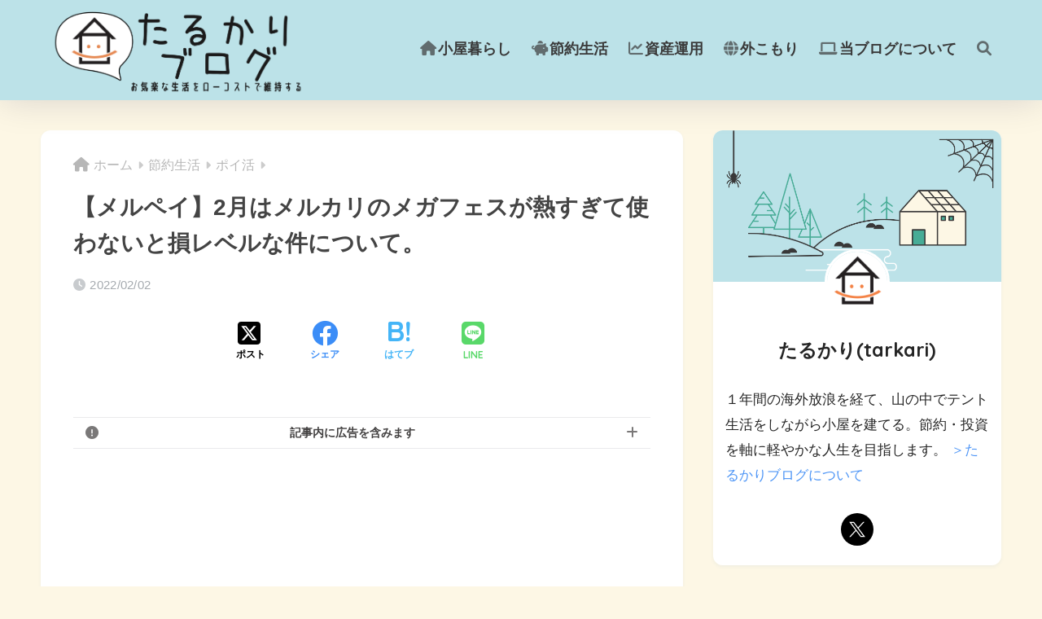

--- FILE ---
content_type: text/html; charset=UTF-8
request_url: https://tarkarian.com/2022/02/merpay-202202/
body_size: 22876
content:

<!DOCTYPE html>
<html lang="ja">
<head>
  <meta charset="utf-8">
  <meta http-equiv="X-UA-Compatible" content="IE=edge">
  <meta name="HandheldFriendly" content="True">
  <meta name="MobileOptimized" content="320">
  <meta name="viewport" content="width=device-width, initial-scale=1, viewport-fit=cover"/>
  <meta name="msapplication-TileColor" content="#bce2e8">
  <meta name="theme-color" content="#bce2e8">
  <link rel="pingback" href="https://tarkarian.com/xmlrpc.php">
  <title>【メルペイ】2月はメルカリのメガフェスが熱すぎて使わないと損レベルな件について。 | たるかりブログ</title>
<meta name='robots' content='max-image-preview:large' />
	<style>img:is([sizes="auto" i], [sizes^="auto," i]) { contain-intrinsic-size: 3000px 1500px }</style>
	<link rel='dns-prefetch' href='//fonts.googleapis.com' />
<link rel='dns-prefetch' href='//use.fontawesome.com' />
<link rel="alternate" type="application/rss+xml" title="たるかりブログ &raquo; フィード" href="https://tarkarian.com/feed/" />
<link rel="alternate" type="application/rss+xml" title="たるかりブログ &raquo; コメントフィード" href="https://tarkarian.com/comments/feed/" />
<script type="text/javascript" id="wpp-js" src="https://tarkarian.com/wp-content/plugins/wordpress-popular-posts/assets/js/wpp.min.js?ver=7.3.6" data-sampling="0" data-sampling-rate="100" data-api-url="https://tarkarian.com/wp-json/wordpress-popular-posts" data-post-id="12870" data-token="7424b48f64" data-lang="0" data-debug="0"></script>
<script type="text/javascript">
/* <![CDATA[ */
window._wpemojiSettings = {"baseUrl":"https:\/\/s.w.org\/images\/core\/emoji\/16.0.1\/72x72\/","ext":".png","svgUrl":"https:\/\/s.w.org\/images\/core\/emoji\/16.0.1\/svg\/","svgExt":".svg","source":{"concatemoji":"https:\/\/tarkarian.com\/wp-includes\/js\/wp-emoji-release.min.js?ver=6.8.3"}};
/*! This file is auto-generated */
!function(s,n){var o,i,e;function c(e){try{var t={supportTests:e,timestamp:(new Date).valueOf()};sessionStorage.setItem(o,JSON.stringify(t))}catch(e){}}function p(e,t,n){e.clearRect(0,0,e.canvas.width,e.canvas.height),e.fillText(t,0,0);var t=new Uint32Array(e.getImageData(0,0,e.canvas.width,e.canvas.height).data),a=(e.clearRect(0,0,e.canvas.width,e.canvas.height),e.fillText(n,0,0),new Uint32Array(e.getImageData(0,0,e.canvas.width,e.canvas.height).data));return t.every(function(e,t){return e===a[t]})}function u(e,t){e.clearRect(0,0,e.canvas.width,e.canvas.height),e.fillText(t,0,0);for(var n=e.getImageData(16,16,1,1),a=0;a<n.data.length;a++)if(0!==n.data[a])return!1;return!0}function f(e,t,n,a){switch(t){case"flag":return n(e,"\ud83c\udff3\ufe0f\u200d\u26a7\ufe0f","\ud83c\udff3\ufe0f\u200b\u26a7\ufe0f")?!1:!n(e,"\ud83c\udde8\ud83c\uddf6","\ud83c\udde8\u200b\ud83c\uddf6")&&!n(e,"\ud83c\udff4\udb40\udc67\udb40\udc62\udb40\udc65\udb40\udc6e\udb40\udc67\udb40\udc7f","\ud83c\udff4\u200b\udb40\udc67\u200b\udb40\udc62\u200b\udb40\udc65\u200b\udb40\udc6e\u200b\udb40\udc67\u200b\udb40\udc7f");case"emoji":return!a(e,"\ud83e\udedf")}return!1}function g(e,t,n,a){var r="undefined"!=typeof WorkerGlobalScope&&self instanceof WorkerGlobalScope?new OffscreenCanvas(300,150):s.createElement("canvas"),o=r.getContext("2d",{willReadFrequently:!0}),i=(o.textBaseline="top",o.font="600 32px Arial",{});return e.forEach(function(e){i[e]=t(o,e,n,a)}),i}function t(e){var t=s.createElement("script");t.src=e,t.defer=!0,s.head.appendChild(t)}"undefined"!=typeof Promise&&(o="wpEmojiSettingsSupports",i=["flag","emoji"],n.supports={everything:!0,everythingExceptFlag:!0},e=new Promise(function(e){s.addEventListener("DOMContentLoaded",e,{once:!0})}),new Promise(function(t){var n=function(){try{var e=JSON.parse(sessionStorage.getItem(o));if("object"==typeof e&&"number"==typeof e.timestamp&&(new Date).valueOf()<e.timestamp+604800&&"object"==typeof e.supportTests)return e.supportTests}catch(e){}return null}();if(!n){if("undefined"!=typeof Worker&&"undefined"!=typeof OffscreenCanvas&&"undefined"!=typeof URL&&URL.createObjectURL&&"undefined"!=typeof Blob)try{var e="postMessage("+g.toString()+"("+[JSON.stringify(i),f.toString(),p.toString(),u.toString()].join(",")+"));",a=new Blob([e],{type:"text/javascript"}),r=new Worker(URL.createObjectURL(a),{name:"wpTestEmojiSupports"});return void(r.onmessage=function(e){c(n=e.data),r.terminate(),t(n)})}catch(e){}c(n=g(i,f,p,u))}t(n)}).then(function(e){for(var t in e)n.supports[t]=e[t],n.supports.everything=n.supports.everything&&n.supports[t],"flag"!==t&&(n.supports.everythingExceptFlag=n.supports.everythingExceptFlag&&n.supports[t]);n.supports.everythingExceptFlag=n.supports.everythingExceptFlag&&!n.supports.flag,n.DOMReady=!1,n.readyCallback=function(){n.DOMReady=!0}}).then(function(){return e}).then(function(){var e;n.supports.everything||(n.readyCallback(),(e=n.source||{}).concatemoji?t(e.concatemoji):e.wpemoji&&e.twemoji&&(t(e.twemoji),t(e.wpemoji)))}))}((window,document),window._wpemojiSettings);
/* ]]> */
</script>
<link rel='stylesheet' id='sng-stylesheet-css' href='https://tarkarian.com/wp-content/themes/sango-theme/style.css?version=3.10.1' type='text/css' media='all' />
<link rel='stylesheet' id='sng-option-css' href='https://tarkarian.com/wp-content/themes/sango-theme/entry-option.css?version=3.10.1' type='text/css' media='all' />
<link rel='stylesheet' id='sng-old-css-css' href='https://tarkarian.com/wp-content/themes/sango-theme/style-old.css?version=3.10.1' type='text/css' media='all' />
<link rel='stylesheet' id='sango_theme_gutenberg-style-css' href='https://tarkarian.com/wp-content/themes/sango-theme/library/gutenberg/dist/build/style-blocks.css?version=3.10.1' type='text/css' media='all' />
<style id='sango_theme_gutenberg-style-inline-css' type='text/css'>
:root{--sgb-main-color:#bce2e8;--sgb-pastel-color:#ffffff;--sgb-accent-color:#ffb36b;--sgb-widget-title-color:#333333;--sgb-widget-title-bg-color:#bce2e8;--sgb-bg-color:#fdf7e5;--wp--preset--color--sango-main:var(--sgb-main-color);--wp--preset--color--sango-pastel:var(--sgb-pastel-color);--wp--preset--color--sango-accent:var(--sgb-accent-color)}
</style>
<link rel='stylesheet' id='sng-googlefonts-css' href='https://fonts.googleapis.com/css?family=Quicksand%3A500%2C700&#038;display=swap' type='text/css' media='all' />
<link rel='stylesheet' id='sng-fontawesome-css' href='https://use.fontawesome.com/releases/v6.1.1/css/all.css' type='text/css' media='all' />
<style id='wp-emoji-styles-inline-css' type='text/css'>

	img.wp-smiley, img.emoji {
		display: inline !important;
		border: none !important;
		box-shadow: none !important;
		height: 1em !important;
		width: 1em !important;
		margin: 0 0.07em !important;
		vertical-align: -0.1em !important;
		background: none !important;
		padding: 0 !important;
	}
</style>
<link rel='stylesheet' id='wp-block-library-css' href='https://tarkarian.com/wp-includes/css/dist/block-library/style.min.css?ver=6.8.3' type='text/css' media='all' />
<style id='global-styles-inline-css' type='text/css'>
:root{--wp--preset--aspect-ratio--square: 1;--wp--preset--aspect-ratio--4-3: 4/3;--wp--preset--aspect-ratio--3-4: 3/4;--wp--preset--aspect-ratio--3-2: 3/2;--wp--preset--aspect-ratio--2-3: 2/3;--wp--preset--aspect-ratio--16-9: 16/9;--wp--preset--aspect-ratio--9-16: 9/16;--wp--preset--color--black: #000000;--wp--preset--color--cyan-bluish-gray: #abb8c3;--wp--preset--color--white: #ffffff;--wp--preset--color--pale-pink: #f78da7;--wp--preset--color--vivid-red: #cf2e2e;--wp--preset--color--luminous-vivid-orange: #ff6900;--wp--preset--color--luminous-vivid-amber: #fcb900;--wp--preset--color--light-green-cyan: #7bdcb5;--wp--preset--color--vivid-green-cyan: #00d084;--wp--preset--color--pale-cyan-blue: #8ed1fc;--wp--preset--color--vivid-cyan-blue: #0693e3;--wp--preset--color--vivid-purple: #9b51e0;--wp--preset--color--sango-main: var(--sgb-main-color);--wp--preset--color--sango-pastel: var(--sgb-pastel-color);--wp--preset--color--sango-accent: var(--sgb-accent-color);--wp--preset--color--sango-blue: #009EF3;--wp--preset--color--sango-orange: #ffb36b;--wp--preset--color--sango-red: #f88080;--wp--preset--color--sango-green: #90d581;--wp--preset--color--sango-black: #333;--wp--preset--color--sango-gray: gray;--wp--preset--color--sango-silver: whitesmoke;--wp--preset--color--sango-light-blue: #b4e0fa;--wp--preset--color--sango-light-red: #ffebeb;--wp--preset--color--sango-light-orange: #fff9e6;--wp--preset--gradient--vivid-cyan-blue-to-vivid-purple: linear-gradient(135deg,rgba(6,147,227,1) 0%,rgb(155,81,224) 100%);--wp--preset--gradient--light-green-cyan-to-vivid-green-cyan: linear-gradient(135deg,rgb(122,220,180) 0%,rgb(0,208,130) 100%);--wp--preset--gradient--luminous-vivid-amber-to-luminous-vivid-orange: linear-gradient(135deg,rgba(252,185,0,1) 0%,rgba(255,105,0,1) 100%);--wp--preset--gradient--luminous-vivid-orange-to-vivid-red: linear-gradient(135deg,rgba(255,105,0,1) 0%,rgb(207,46,46) 100%);--wp--preset--gradient--very-light-gray-to-cyan-bluish-gray: linear-gradient(135deg,rgb(238,238,238) 0%,rgb(169,184,195) 100%);--wp--preset--gradient--cool-to-warm-spectrum: linear-gradient(135deg,rgb(74,234,220) 0%,rgb(151,120,209) 20%,rgb(207,42,186) 40%,rgb(238,44,130) 60%,rgb(251,105,98) 80%,rgb(254,248,76) 100%);--wp--preset--gradient--blush-light-purple: linear-gradient(135deg,rgb(255,206,236) 0%,rgb(152,150,240) 100%);--wp--preset--gradient--blush-bordeaux: linear-gradient(135deg,rgb(254,205,165) 0%,rgb(254,45,45) 50%,rgb(107,0,62) 100%);--wp--preset--gradient--luminous-dusk: linear-gradient(135deg,rgb(255,203,112) 0%,rgb(199,81,192) 50%,rgb(65,88,208) 100%);--wp--preset--gradient--pale-ocean: linear-gradient(135deg,rgb(255,245,203) 0%,rgb(182,227,212) 50%,rgb(51,167,181) 100%);--wp--preset--gradient--electric-grass: linear-gradient(135deg,rgb(202,248,128) 0%,rgb(113,206,126) 100%);--wp--preset--gradient--midnight: linear-gradient(135deg,rgb(2,3,129) 0%,rgb(40,116,252) 100%);--wp--preset--font-size--small: 13px;--wp--preset--font-size--medium: 20px;--wp--preset--font-size--large: 36px;--wp--preset--font-size--x-large: 42px;--wp--preset--font-family--default: "Helvetica", "Arial", "Hiragino Kaku Gothic ProN", "Hiragino Sans", YuGothic, "Yu Gothic", "メイリオ", Meiryo, sans-serif;--wp--preset--font-family--notosans: "Noto Sans JP", var(--wp--preset--font-family--default);--wp--preset--font-family--mplusrounded: "M PLUS Rounded 1c", var(--wp--preset--font-family--default);--wp--preset--font-family--dfont: "Quicksand", var(--wp--preset--font-family--default);--wp--preset--spacing--20: 0.44rem;--wp--preset--spacing--30: 0.67rem;--wp--preset--spacing--40: 1rem;--wp--preset--spacing--50: 1.5rem;--wp--preset--spacing--60: 2.25rem;--wp--preset--spacing--70: 3.38rem;--wp--preset--spacing--80: 5.06rem;--wp--preset--shadow--natural: 6px 6px 9px rgba(0, 0, 0, 0.2);--wp--preset--shadow--deep: 12px 12px 50px rgba(0, 0, 0, 0.4);--wp--preset--shadow--sharp: 6px 6px 0px rgba(0, 0, 0, 0.2);--wp--preset--shadow--outlined: 6px 6px 0px -3px rgba(255, 255, 255, 1), 6px 6px rgba(0, 0, 0, 1);--wp--preset--shadow--crisp: 6px 6px 0px rgba(0, 0, 0, 1);--wp--custom--wrap--width: 92%;--wp--custom--wrap--default-width: 800px;--wp--custom--wrap--content-width: 1180px;--wp--custom--wrap--max-width: var(--wp--custom--wrap--content-width);--wp--custom--wrap--side: 30%;--wp--custom--wrap--gap: 2em;--wp--custom--wrap--mobile--padding: 15px;--wp--custom--shadow--large: 0 15px 30px -7px rgba(0, 12, 66, 0.15 );--wp--custom--shadow--large-hover: 0 40px 50px -15px rgba(0, 12, 66, 0.2 );--wp--custom--shadow--medium: 0 6px 13px -3px rgba(0, 12, 66, 0.1), 0 0px 1px rgba(0,30,100, 0.1 );--wp--custom--shadow--medium-hover: 0 12px 45px -9px rgb(0 0 0 / 23%);--wp--custom--shadow--solid: 0 1px 2px 0 rgba(24, 44, 84, 0.1), 0 1px 3px 1px rgba(24, 44, 84, 0.1);--wp--custom--shadow--solid-hover: 0 2px 4px 0 rgba(24, 44, 84, 0.1), 0 2px 8px 0 rgba(24, 44, 84, 0.1);--wp--custom--shadow--small: 0 2px 4px #4385bb12;--wp--custom--rounded--medium: 12px;--wp--custom--rounded--small: 6px;--wp--custom--widget--padding-horizontal: 18px;--wp--custom--widget--padding-vertical: 6px;--wp--custom--widget--icon-margin: 6px;--wp--custom--widget--gap: 2.5em;--wp--custom--entry--gap: 1.5rem;--wp--custom--entry--gap-mobile: 1rem;--wp--custom--entry--border-color: #eaedf2;--wp--custom--animation--fade-in: fadeIn 0.7s ease 0s 1 normal;--wp--custom--animation--header: fadeHeader 1s ease 0s 1 normal;--wp--custom--transition--default: 0.3s ease-in-out;--wp--custom--totop--opacity: 0.6;--wp--custom--totop--right: 18px;--wp--custom--totop--bottom: 20px;--wp--custom--totop--mobile--right: 15px;--wp--custom--totop--mobile--bottom: 10px;--wp--custom--toc--button--opacity: 0.6;--wp--custom--footer--column-gap: 40px;}:root { --wp--style--global--content-size: 900px;--wp--style--global--wide-size: 980px; }:where(body) { margin: 0; }.wp-site-blocks > .alignleft { float: left; margin-right: 2em; }.wp-site-blocks > .alignright { float: right; margin-left: 2em; }.wp-site-blocks > .aligncenter { justify-content: center; margin-left: auto; margin-right: auto; }:where(.wp-site-blocks) > * { margin-block-start: 1.5rem; margin-block-end: 0; }:where(.wp-site-blocks) > :first-child { margin-block-start: 0; }:where(.wp-site-blocks) > :last-child { margin-block-end: 0; }:root { --wp--style--block-gap: 1.5rem; }:root :where(.is-layout-flow) > :first-child{margin-block-start: 0;}:root :where(.is-layout-flow) > :last-child{margin-block-end: 0;}:root :where(.is-layout-flow) > *{margin-block-start: 1.5rem;margin-block-end: 0;}:root :where(.is-layout-constrained) > :first-child{margin-block-start: 0;}:root :where(.is-layout-constrained) > :last-child{margin-block-end: 0;}:root :where(.is-layout-constrained) > *{margin-block-start: 1.5rem;margin-block-end: 0;}:root :where(.is-layout-flex){gap: 1.5rem;}:root :where(.is-layout-grid){gap: 1.5rem;}.is-layout-flow > .alignleft{float: left;margin-inline-start: 0;margin-inline-end: 2em;}.is-layout-flow > .alignright{float: right;margin-inline-start: 2em;margin-inline-end: 0;}.is-layout-flow > .aligncenter{margin-left: auto !important;margin-right: auto !important;}.is-layout-constrained > .alignleft{float: left;margin-inline-start: 0;margin-inline-end: 2em;}.is-layout-constrained > .alignright{float: right;margin-inline-start: 2em;margin-inline-end: 0;}.is-layout-constrained > .aligncenter{margin-left: auto !important;margin-right: auto !important;}.is-layout-constrained > :where(:not(.alignleft):not(.alignright):not(.alignfull)){max-width: var(--wp--style--global--content-size);margin-left: auto !important;margin-right: auto !important;}.is-layout-constrained > .alignwide{max-width: var(--wp--style--global--wide-size);}body .is-layout-flex{display: flex;}.is-layout-flex{flex-wrap: wrap;align-items: center;}.is-layout-flex > :is(*, div){margin: 0;}body .is-layout-grid{display: grid;}.is-layout-grid > :is(*, div){margin: 0;}body{font-family: var(--sgb-font-family);padding-top: 0px;padding-right: 0px;padding-bottom: 0px;padding-left: 0px;}a:where(:not(.wp-element-button)){text-decoration: underline;}:root :where(.wp-element-button, .wp-block-button__link){background-color: #32373c;border-width: 0;color: #fff;font-family: inherit;font-size: inherit;line-height: inherit;padding: calc(0.667em + 2px) calc(1.333em + 2px);text-decoration: none;}.has-black-color{color: var(--wp--preset--color--black) !important;}.has-cyan-bluish-gray-color{color: var(--wp--preset--color--cyan-bluish-gray) !important;}.has-white-color{color: var(--wp--preset--color--white) !important;}.has-pale-pink-color{color: var(--wp--preset--color--pale-pink) !important;}.has-vivid-red-color{color: var(--wp--preset--color--vivid-red) !important;}.has-luminous-vivid-orange-color{color: var(--wp--preset--color--luminous-vivid-orange) !important;}.has-luminous-vivid-amber-color{color: var(--wp--preset--color--luminous-vivid-amber) !important;}.has-light-green-cyan-color{color: var(--wp--preset--color--light-green-cyan) !important;}.has-vivid-green-cyan-color{color: var(--wp--preset--color--vivid-green-cyan) !important;}.has-pale-cyan-blue-color{color: var(--wp--preset--color--pale-cyan-blue) !important;}.has-vivid-cyan-blue-color{color: var(--wp--preset--color--vivid-cyan-blue) !important;}.has-vivid-purple-color{color: var(--wp--preset--color--vivid-purple) !important;}.has-sango-main-color{color: var(--wp--preset--color--sango-main) !important;}.has-sango-pastel-color{color: var(--wp--preset--color--sango-pastel) !important;}.has-sango-accent-color{color: var(--wp--preset--color--sango-accent) !important;}.has-sango-blue-color{color: var(--wp--preset--color--sango-blue) !important;}.has-sango-orange-color{color: var(--wp--preset--color--sango-orange) !important;}.has-sango-red-color{color: var(--wp--preset--color--sango-red) !important;}.has-sango-green-color{color: var(--wp--preset--color--sango-green) !important;}.has-sango-black-color{color: var(--wp--preset--color--sango-black) !important;}.has-sango-gray-color{color: var(--wp--preset--color--sango-gray) !important;}.has-sango-silver-color{color: var(--wp--preset--color--sango-silver) !important;}.has-sango-light-blue-color{color: var(--wp--preset--color--sango-light-blue) !important;}.has-sango-light-red-color{color: var(--wp--preset--color--sango-light-red) !important;}.has-sango-light-orange-color{color: var(--wp--preset--color--sango-light-orange) !important;}.has-black-background-color{background-color: var(--wp--preset--color--black) !important;}.has-cyan-bluish-gray-background-color{background-color: var(--wp--preset--color--cyan-bluish-gray) !important;}.has-white-background-color{background-color: var(--wp--preset--color--white) !important;}.has-pale-pink-background-color{background-color: var(--wp--preset--color--pale-pink) !important;}.has-vivid-red-background-color{background-color: var(--wp--preset--color--vivid-red) !important;}.has-luminous-vivid-orange-background-color{background-color: var(--wp--preset--color--luminous-vivid-orange) !important;}.has-luminous-vivid-amber-background-color{background-color: var(--wp--preset--color--luminous-vivid-amber) !important;}.has-light-green-cyan-background-color{background-color: var(--wp--preset--color--light-green-cyan) !important;}.has-vivid-green-cyan-background-color{background-color: var(--wp--preset--color--vivid-green-cyan) !important;}.has-pale-cyan-blue-background-color{background-color: var(--wp--preset--color--pale-cyan-blue) !important;}.has-vivid-cyan-blue-background-color{background-color: var(--wp--preset--color--vivid-cyan-blue) !important;}.has-vivid-purple-background-color{background-color: var(--wp--preset--color--vivid-purple) !important;}.has-sango-main-background-color{background-color: var(--wp--preset--color--sango-main) !important;}.has-sango-pastel-background-color{background-color: var(--wp--preset--color--sango-pastel) !important;}.has-sango-accent-background-color{background-color: var(--wp--preset--color--sango-accent) !important;}.has-sango-blue-background-color{background-color: var(--wp--preset--color--sango-blue) !important;}.has-sango-orange-background-color{background-color: var(--wp--preset--color--sango-orange) !important;}.has-sango-red-background-color{background-color: var(--wp--preset--color--sango-red) !important;}.has-sango-green-background-color{background-color: var(--wp--preset--color--sango-green) !important;}.has-sango-black-background-color{background-color: var(--wp--preset--color--sango-black) !important;}.has-sango-gray-background-color{background-color: var(--wp--preset--color--sango-gray) !important;}.has-sango-silver-background-color{background-color: var(--wp--preset--color--sango-silver) !important;}.has-sango-light-blue-background-color{background-color: var(--wp--preset--color--sango-light-blue) !important;}.has-sango-light-red-background-color{background-color: var(--wp--preset--color--sango-light-red) !important;}.has-sango-light-orange-background-color{background-color: var(--wp--preset--color--sango-light-orange) !important;}.has-black-border-color{border-color: var(--wp--preset--color--black) !important;}.has-cyan-bluish-gray-border-color{border-color: var(--wp--preset--color--cyan-bluish-gray) !important;}.has-white-border-color{border-color: var(--wp--preset--color--white) !important;}.has-pale-pink-border-color{border-color: var(--wp--preset--color--pale-pink) !important;}.has-vivid-red-border-color{border-color: var(--wp--preset--color--vivid-red) !important;}.has-luminous-vivid-orange-border-color{border-color: var(--wp--preset--color--luminous-vivid-orange) !important;}.has-luminous-vivid-amber-border-color{border-color: var(--wp--preset--color--luminous-vivid-amber) !important;}.has-light-green-cyan-border-color{border-color: var(--wp--preset--color--light-green-cyan) !important;}.has-vivid-green-cyan-border-color{border-color: var(--wp--preset--color--vivid-green-cyan) !important;}.has-pale-cyan-blue-border-color{border-color: var(--wp--preset--color--pale-cyan-blue) !important;}.has-vivid-cyan-blue-border-color{border-color: var(--wp--preset--color--vivid-cyan-blue) !important;}.has-vivid-purple-border-color{border-color: var(--wp--preset--color--vivid-purple) !important;}.has-sango-main-border-color{border-color: var(--wp--preset--color--sango-main) !important;}.has-sango-pastel-border-color{border-color: var(--wp--preset--color--sango-pastel) !important;}.has-sango-accent-border-color{border-color: var(--wp--preset--color--sango-accent) !important;}.has-sango-blue-border-color{border-color: var(--wp--preset--color--sango-blue) !important;}.has-sango-orange-border-color{border-color: var(--wp--preset--color--sango-orange) !important;}.has-sango-red-border-color{border-color: var(--wp--preset--color--sango-red) !important;}.has-sango-green-border-color{border-color: var(--wp--preset--color--sango-green) !important;}.has-sango-black-border-color{border-color: var(--wp--preset--color--sango-black) !important;}.has-sango-gray-border-color{border-color: var(--wp--preset--color--sango-gray) !important;}.has-sango-silver-border-color{border-color: var(--wp--preset--color--sango-silver) !important;}.has-sango-light-blue-border-color{border-color: var(--wp--preset--color--sango-light-blue) !important;}.has-sango-light-red-border-color{border-color: var(--wp--preset--color--sango-light-red) !important;}.has-sango-light-orange-border-color{border-color: var(--wp--preset--color--sango-light-orange) !important;}.has-vivid-cyan-blue-to-vivid-purple-gradient-background{background: var(--wp--preset--gradient--vivid-cyan-blue-to-vivid-purple) !important;}.has-light-green-cyan-to-vivid-green-cyan-gradient-background{background: var(--wp--preset--gradient--light-green-cyan-to-vivid-green-cyan) !important;}.has-luminous-vivid-amber-to-luminous-vivid-orange-gradient-background{background: var(--wp--preset--gradient--luminous-vivid-amber-to-luminous-vivid-orange) !important;}.has-luminous-vivid-orange-to-vivid-red-gradient-background{background: var(--wp--preset--gradient--luminous-vivid-orange-to-vivid-red) !important;}.has-very-light-gray-to-cyan-bluish-gray-gradient-background{background: var(--wp--preset--gradient--very-light-gray-to-cyan-bluish-gray) !important;}.has-cool-to-warm-spectrum-gradient-background{background: var(--wp--preset--gradient--cool-to-warm-spectrum) !important;}.has-blush-light-purple-gradient-background{background: var(--wp--preset--gradient--blush-light-purple) !important;}.has-blush-bordeaux-gradient-background{background: var(--wp--preset--gradient--blush-bordeaux) !important;}.has-luminous-dusk-gradient-background{background: var(--wp--preset--gradient--luminous-dusk) !important;}.has-pale-ocean-gradient-background{background: var(--wp--preset--gradient--pale-ocean) !important;}.has-electric-grass-gradient-background{background: var(--wp--preset--gradient--electric-grass) !important;}.has-midnight-gradient-background{background: var(--wp--preset--gradient--midnight) !important;}.has-small-font-size{font-size: var(--wp--preset--font-size--small) !important;}.has-medium-font-size{font-size: var(--wp--preset--font-size--medium) !important;}.has-large-font-size{font-size: var(--wp--preset--font-size--large) !important;}.has-x-large-font-size{font-size: var(--wp--preset--font-size--x-large) !important;}.has-default-font-family{font-family: var(--wp--preset--font-family--default) !important;}.has-notosans-font-family{font-family: var(--wp--preset--font-family--notosans) !important;}.has-mplusrounded-font-family{font-family: var(--wp--preset--font-family--mplusrounded) !important;}.has-dfont-font-family{font-family: var(--wp--preset--font-family--dfont) !important;}
:root :where(.wp-block-button .wp-block-button__link){background-color: var(--wp--preset--color--sango-main);border-radius: var(--wp--custom--rounded--medium);color: #fff;font-size: 18px;font-weight: 600;padding-top: 0.4em;padding-right: 1.3em;padding-bottom: 0.4em;padding-left: 1.3em;}
:root :where(.wp-block-pullquote){font-size: 1.5em;line-height: 1.6;}
</style>
<link rel='stylesheet' id='wordpress-popular-posts-css-css' href='https://tarkarian.com/wp-content/plugins/wordpress-popular-posts/assets/css/wpp.css' type='text/css' media='all' />
<link rel='stylesheet' id='child-style-css' href='https://tarkarian.com/wp-content/themes/sango-theme-child/style.css' type='text/css' media='all' />
<script type="text/javascript" src="https://tarkarian.com/wp-includes/js/jquery/jquery.min.js?ver=3.7.1" id="jquery-core-js"></script>
<script type="text/javascript" src="https://tarkarian.com/wp-includes/js/jquery/jquery-migrate.min.js?ver=3.4.1" id="jquery-migrate-js"></script>
<link rel="https://api.w.org/" href="https://tarkarian.com/wp-json/" /><link rel="alternate" title="JSON" type="application/json" href="https://tarkarian.com/wp-json/wp/v2/posts/12870" /><link rel="EditURI" type="application/rsd+xml" title="RSD" href="https://tarkarian.com/xmlrpc.php?rsd" />
<link rel="canonical" href="https://tarkarian.com/2022/02/merpay-202202/" />
<link rel='shortlink' href='https://tarkarian.com/?p=12870' />
<link rel="alternate" title="oEmbed (JSON)" type="application/json+oembed" href="https://tarkarian.com/wp-json/oembed/1.0/embed?url=https%3A%2F%2Ftarkarian.com%2F2022%2F02%2Fmerpay-202202%2F" />
<link rel="alternate" title="oEmbed (XML)" type="text/xml+oembed" href="https://tarkarian.com/wp-json/oembed/1.0/embed?url=https%3A%2F%2Ftarkarian.com%2F2022%2F02%2Fmerpay-202202%2F&#038;format=xml" />
            <style id="wpp-loading-animation-styles">@-webkit-keyframes bgslide{from{background-position-x:0}to{background-position-x:-200%}}@keyframes bgslide{from{background-position-x:0}to{background-position-x:-200%}}.wpp-widget-block-placeholder,.wpp-shortcode-placeholder{margin:0 auto;width:60px;height:3px;background:#dd3737;background:linear-gradient(90deg,#dd3737 0%,#571313 10%,#dd3737 100%);background-size:200% auto;border-radius:3px;-webkit-animation:bgslide 1s infinite linear;animation:bgslide 1s infinite linear}</style>
            <meta property="og:title" content="【メルペイ】2月はメルカリのメガフェスが熱すぎて使わないと損レベルな件について。" />
<meta property="og:description" content="2022年もキャッシュレス決済が熱い。 2月はメルカリのメガフェスなるものが開催されており、ポイント還元クーポンが配布されている。 事前にメルカリに登録している人であれば届いているはずなので、ぜひチェックして活用してほし ... " />
<meta property="og:type" content="article" />
<meta property="og:url" content="https://tarkarian.com/2022/02/merpay-202202/" />
<meta property="og:image" content="https://tarkarian.com/wp-content/uploads/2022/02/merpay-202202_5.jpg" />
<meta name="thumbnail" content="https://tarkarian.com/wp-content/uploads/2022/02/merpay-202202_5.jpg" />
<meta property="og:site_name" content="たるかりブログ" />
<meta name="twitter:card" content="summary_large_image" />
<meta name="google-site-verification" content="op1zZ8xYCSw2eAjepbhF2upMpaWryeomvOh4SlZuDOs" />
<script async src="https://pagead2.googlesyndication.com/pagead/js/adsbygoogle.js?client=ca-pub-2948569777674916"
     crossorigin="anonymous"></script><!-- gtag.js -->
<script async src="https://www.googletagmanager.com/gtag/js?id=G-Z2MXQGTLXS"></script>
<script>
	window.dataLayer = window.dataLayer || [];
	function gtag(){dataLayer.push(arguments);}
	gtag('js', new Date());
	gtag('config', 'G-Z2MXQGTLXS');
</script>
<style type="text/css" id="custom-background-css">
body.custom-background { background-color: #fdf7e5; }
</style>
	<link rel="icon" href="https://tarkarian.com/wp-content/uploads/2020/05/TarkariBlogIcon-160x160.png" sizes="32x32" />
<link rel="icon" href="https://tarkarian.com/wp-content/uploads/2020/05/TarkariBlogIcon.png" sizes="192x192" />
<link rel="apple-touch-icon" href="https://tarkarian.com/wp-content/uploads/2020/05/TarkariBlogIcon.png" />
<meta name="msapplication-TileImage" content="https://tarkarian.com/wp-content/uploads/2020/05/TarkariBlogIcon.png" />
		<style type="text/css" id="wp-custom-css">
			/* ★☆★ ヘッダーロゴ ★☆★ */
/* スマホ・タブレット */
#logo, #logo img, .desktop-nav li a, #drawer__open {
	height: 110px;
	line-height: 110px;
}
/* PC */
@media only screen and (min-width: 768px) {
	#logo, #logo img, .desktop-nav li a {
		height: 120px;
		line-height: 120px;
		margin-left: 5px;
		margin-bottom: 3px;
	}
}

/* ★☆★ ヘッダーメニュー ★☆★ */
#menu-headermenu_pc li a {
	font-size: 18px;
}

/* ★☆★ ハンバーガーメニュー ★☆★ */
/*ハンバーガーメニューを消す*/
#drawer__open {
	display: none;
}

/* カテゴリー */
#drawer__content .has-fa-before {
	text-align: center;
}
#drawer__content .widget_categories .widgettitle:before {
	content: "\f0ca";
}

/* キーワード（タグクラウド） */
#tag_cloud-3 .widget_tag_cloud .widgettitle:before {
	text-align: center;
}
#drawer__content .widget_tag_cloud .widgettitle:before {
	content: "\f02c";
}

/* ★☆★ サイドバー ★☆★ */
/* ページコンテンツ(追従)のアイコン */
.sidebar #toc-widget-2 .widgettitle:before {
	content: "\f0c9";
}
/* ツイート */
#text-3 .widgettitle:before {
	content: "\f4ba";
}

/* ★☆★ 記事一覧 ★☆★ */
/* 新着記事「NEW」の色 */
article .accent-bc, .has-sango-accent-background-color {
	background-color: #ffb36b !important;
}

/* ★☆★ 記事エリア ★☆★ */
/* パンくずリスト(スマホ) */
#breadcrumb li a {
	color: #b7b7b7;
}
/* パンくずリストと記事タイトル(スマホ) */
@media only screen and (max-width: 1029px) {
	#breadcrumb {
		background: #ffffff;
	}
	#main h1 {
		margin: 0;
	}
}

/* ページタイトル下のギザギザ線 */
.nothumb .entry-meta:after, .nothumb .page-title:after {
	content: none;
}

/* 記事タイトル下の余白を小さく */
#main .entry-content {
	padding-top: 10px;
}
#main .article-header {
	margin-bottom: 10px;
}

/* 見出しH2 */
.entry-content h2 {
	position: relative;
	padding: 0.6em;
	background: #bce2e8;
}
.entry-content h2:after {
	position: absolute;
	content: '';
	top: 100%;
	left: 30px;
	border: 15px solid transparent;
	border-top: 15px solid #bce2e8;
	width: 0;
	height: 0;
}

/* 見出しH3 */
.entry-content h3 {
	padding: 0.25em 0.5em;
	border-left: solid 5px #bce2e8;
}
/* 見出しH4 */
.entry-content h4 {
  position: relative;/*相対位置*/
  padding-left: 1.5em;/*アイコン分のスペース*/
  line-height: 1.4;/*行高*/
  color: black;/*文字色*/
}
.entry-content h4:before {
  font-family: "Font Awesome 5 Free";
  content: "\f111";
	color: #bce2e8;
  position: absolute;
  font-size: 1.3em;
  left: 0;
  top: -0.2em;
}

/* say吹き出し */
.say.left {
	margin-left: -5px;
}
.faceicon img {
	width: 90%;
	height: auto;
}
.faceicon span {
	display: block;
	padding-top: 3px;
}

/* ★☆★フッター★☆★ */
/* タグクラウド */
.footer .tagcloud a {
	background: #fdfdfd;
}

/* 運営サイト */
.footer_website {
	font-weight: bold;
}
.footer_website:before {
	font-family: "Font Awesome 5 Free";
	font-weight: 900;
	content: "\f105";
}

/* 利用規約 */
.privacy-policy-link {
	color: #ffffff !important;
	font-size: 0.7em;
}

/* ★☆★アドセンス★☆★ */
/* スポンサーリンク */
/*
.adsense_text {
	color: #878787;
}
*/		</style>
		<style> a{color:#4f96f6}.header, .drawer__title{background-color:#bce2e8}#logo a{color:#333333}.desktop-nav li a , .mobile-nav li a, #drawer__open, .header-search__open, .drawer__title{color:#3a3a3a}.drawer__title__close span, .drawer__title__close span:before{background:#3a3a3a}.desktop-nav li:after{background:#3a3a3a}.mobile-nav .current-menu-item{border-bottom-color:#3a3a3a}.widgettitle, .sidebar .wp-block-group h2, .drawer .wp-block-group h2{color:#333333;background-color:#bce2e8}#footer-menu a, .copyright{color:#3a3a3a}#footer-menu{background-color:#bce2e8}.footer{background-color:#bce2e8}.footer, .footer a, .footer .widget ul li a{color:#7a7a7a}body{font-size:110%}@media only screen and (min-width:481px){body{font-size:110%}}@media only screen and (min-width:1030px){body{font-size:115%}}.totop{background:#bce2e8}.header-info a{color:#FFF;background:linear-gradient(95deg, #738bff, #85e3ec)}.fixed-menu ul{background:#FFF}.fixed-menu a{color:#a2a7ab}.fixed-menu .current-menu-item a, .fixed-menu ul li a.active{color:#bce2e8}.post-tab{background:#FFF}.post-tab > div{color:#a7a7a7}body{--sgb-font-family:var(--wp--preset--font-family--default)}#fixed_sidebar{top:0px}:target{scroll-margin-top:0px}.Threads:before{background-image:url("https://tarkarian.com/wp-content/themes/sango-theme/library/images/threads.svg")}.profile-sns li .Threads:before{background-image:url("https://tarkarian.com/wp-content/themes/sango-theme/library/images/threads-outline.svg")}.X:before, .follow-x::before{background-image:url("https://tarkarian.com/wp-content/themes/sango-theme/library/images/x-circle.svg")}.body_bc{background-color:fdf7e5}</style><style>#sgb-css-id-1 .sgb-acc__title {
	text-align: center;
	padding: 8px 39px 8px 15px;
	font-size: 14px;
}
#sgb-css-id-1 .sgb-acc__input:checked+.sgb-acc__title {
    border-bottom: 1px dashed rgba(82,81,101,.12);
}

#sgb-css-id-1 .sgb-acc__title {
	border: 0;
    border-top: 1px solid rgba(82,81,101,.12);
	border-bottom: 1px solid rgba(82,81,101,.12);
}

#sgb-css-id-1 .sgb-acc__title:before {
    content: "\f06a";
    font-family: "Font Awesome 5 Free";
	font-size: 16px;
    font-weight: 900;
    line-height: 15px;
    opacity: 0.7;
    position: absolute;
    left: 15px;
    top: calc(50% - 7.5px);
}

#sgb-css-id-1 .sgb-acc__content p {
	color: var(--sgb--custom--text-color);
	font-size: calc(var(--sgb--custom--text-size,13)* 1px);
}</style>
</head>
<body class="wp-singular post-template-default single single-post postid-12870 single-format-standard custom-background wp-theme-sango-theme wp-child-theme-sango-theme-child fa5">
    <div id="container"> 
  			<header class="header
			">
				<div id="inner-header" class="wrap">
		<div id="logo" class="header-logo h1 dfont">
	<a href="https://tarkarian.com/" class="header-logo__link">
				<img src="https://tarkarian.com/wp-content/uploads/2020/05/TarkariBlogLogo.png" alt="たるかりブログ" width="1363" height="479" class="header-logo__img">
					</a>
	</div>
	<div class="header-search">
		<input type="checkbox" class="header-search__input" id="header-search-input" onclick="document.querySelector('.header-search__modal .searchform__input').focus()">
	<label class="header-search__close" for="header-search-input"></label>
	<div class="header-search__modal">
	
<form role="search" method="get" class="searchform" action="https://tarkarian.com/">
  <div>
    <input type="search" class="searchform__input" name="s" value="" placeholder="検索" />
    <button type="submit" class="searchform__submit" aria-label="検索"><i class="fas fa-search" aria-hidden="true"></i></button>
  </div>
</form>

	</div>
</div>	<nav class="desktop-nav clearfix"><ul id="menu-headermenu_pc" class="menu"><li id="menu-item-6190" class="menu-item menu-item-type-custom menu-item-object-custom menu-item-6190"><a href="https://tarkarian.com/2016/01/selfbuild-hajimeni/"><i class="fas fa-home"></i>小屋暮らし</a></li>
<li id="menu-item-6191" class="menu-item menu-item-type-custom menu-item-object-custom menu-item-6191"><a href="https://tarkarian.com/category/economy/"><i class="fas fa-piggy-bank"></i>節約生活</a></li>
<li id="menu-item-6192" class="menu-item menu-item-type-custom menu-item-object-custom menu-item-6192"><a href="https://tarkarian.com/category/investment/investing-report/"><i class="fas fa-chart-line"></i>資産運用</a></li>
<li id="menu-item-6193" class="menu-item menu-item-type-custom menu-item-object-custom menu-item-6193"><a href="https://tarkarian.com/category/journey-overseas/"><i class="fas fa-globe"></i>外こもり</a></li>
<li id="menu-item-6194" class="menu-item menu-item-type-custom menu-item-object-custom menu-item-6194"><a href="https://tarkarian.com/about/"><i class="fas fa-laptop"></i>当ブログについて</a></li>
<li id="menu-item-6195" class="menu-item menu-item-type-custom menu-item-object-custom menu-item-6195"><a href="#sng_search"><label for="header-search-input"><i class="fa fa-search"></i></label></a></li>
</ul></nav></div>
	</header>
		  <div id="content">
    <div id="inner-content" class="wrap cf">
      <main id="main">
                  <article id="entry" class="post-12870 post type-post status-publish format-standard has-post-thumbnail category-point tag-cashless tag-merpay tag-point-life">
            <header class="article-header entry-header">
	<nav id="breadcrumb" class="breadcrumb"><ul itemscope itemtype="http://schema.org/BreadcrumbList"><li itemprop="itemListElement" itemscope itemtype="http://schema.org/ListItem"><a href="https://tarkarian.com" itemprop="item"><span itemprop="name">ホーム</span></a><meta itemprop="position" content="1" /></li><li itemprop="itemListElement" itemscope itemtype="http://schema.org/ListItem"><a href="https://tarkarian.com/category/economy/" itemprop="item"><span itemprop="name">節約生活</span></a><meta itemprop="position" content="2" /></li><li itemprop="itemListElement" itemscope itemtype="http://schema.org/ListItem"><a href="https://tarkarian.com/category/economy/point/" itemprop="item"><span itemprop="name">ポイ活</span></a><meta itemprop="position" content="3" /></li></ul></nav>		<h1 class="entry-title single-title">【メルペイ】2月はメルカリのメガフェスが熱すぎて使わないと損レベルな件について。</h1>
		<div class="entry-meta vcard">
	<time class="pubdate entry-time" itemprop="datePublished" datetime="2022-02-02">2022/02/02</time>	</div>
				<div class="sns-btn
			">
				<ul>
			<li class="tw sns-btn__item">
		<a href="https://twitter.com/intent/tweet?url=https%3A%2F%2Ftarkarian.com%2F2022%2F02%2Fmerpay-202202%2F&text=%E3%80%90%E3%83%A1%E3%83%AB%E3%83%9A%E3%82%A4%E3%80%912%E6%9C%88%E3%81%AF%E3%83%A1%E3%83%AB%E3%82%AB%E3%83%AA%E3%81%AE%E3%83%A1%E3%82%AC%E3%83%95%E3%82%A7%E3%82%B9%E3%81%8C%E7%86%B1%E3%81%99%E3%81%8E%E3%81%A6%E4%BD%BF%E3%82%8F%E3%81%AA%E3%81%84%E3%81%A8%E6%90%8D%E3%83%AC%E3%83%99%E3%83%AB%E3%81%AA%E4%BB%B6%E3%81%AB%E3%81%A4%E3%81%84%E3%81%A6%E3%80%82%EF%BD%9C%E3%81%9F%E3%82%8B%E3%81%8B%E3%82%8A%E3%83%96%E3%83%AD%E3%82%B0" target="_blank" rel="nofollow noopener noreferrer" aria-label="Xでシェアする">
		<img alt="" src="https://tarkarian.com/wp-content/themes/sango-theme/library/images/x.svg">
		<span class="share_txt">ポスト</span>
		</a>
			</li>
					<li class="fb sns-btn__item">
		<a href="https://www.facebook.com/share.php?u=https%3A%2F%2Ftarkarian.com%2F2022%2F02%2Fmerpay-202202%2F" target="_blank" rel="nofollow noopener noreferrer" aria-label="Facebookでシェアする">
		<i class="fab fa-facebook" aria-hidden="true"></i>		<span class="share_txt">シェア</span>
		</a>
			</li>
					<li class="hatebu sns-btn__item">
		<a href="http://b.hatena.ne.jp/add?mode=confirm&url=https%3A%2F%2Ftarkarian.com%2F2022%2F02%2Fmerpay-202202%2F&title=%E3%80%90%E3%83%A1%E3%83%AB%E3%83%9A%E3%82%A4%E3%80%912%E6%9C%88%E3%81%AF%E3%83%A1%E3%83%AB%E3%82%AB%E3%83%AA%E3%81%AE%E3%83%A1%E3%82%AC%E3%83%95%E3%82%A7%E3%82%B9%E3%81%8C%E7%86%B1%E3%81%99%E3%81%8E%E3%81%A6%E4%BD%BF%E3%82%8F%E3%81%AA%E3%81%84%E3%81%A8%E6%90%8D%E3%83%AC%E3%83%99%E3%83%AB%E3%81%AA%E4%BB%B6%E3%81%AB%E3%81%A4%E3%81%84%E3%81%A6%E3%80%82%EF%BD%9C%E3%81%9F%E3%82%8B%E3%81%8B%E3%82%8A%E3%83%96%E3%83%AD%E3%82%B0" target="_blank" rel="nofollow noopener noreferrer" aria-label="はてブでブックマークする">
		<i class="fa fa-hatebu" aria-hidden="true"></i>
		<span class="share_txt">はてブ</span>
		</a>
			</li>
					<li class="line sns-btn__item">
		<a href="https://social-plugins.line.me/lineit/share?url=https%3A%2F%2Ftarkarian.com%2F2022%2F02%2Fmerpay-202202%2F&text=%E3%80%90%E3%83%A1%E3%83%AB%E3%83%9A%E3%82%A4%E3%80%912%E6%9C%88%E3%81%AF%E3%83%A1%E3%83%AB%E3%82%AB%E3%83%AA%E3%81%AE%E3%83%A1%E3%82%AC%E3%83%95%E3%82%A7%E3%82%B9%E3%81%8C%E7%86%B1%E3%81%99%E3%81%8E%E3%81%A6%E4%BD%BF%E3%82%8F%E3%81%AA%E3%81%84%E3%81%A8%E6%90%8D%E3%83%AC%E3%83%99%E3%83%AB%E3%81%AA%E4%BB%B6%E3%81%AB%E3%81%A4%E3%81%84%E3%81%A6%E3%80%82%EF%BD%9C%E3%81%9F%E3%82%8B%E3%81%8B%E3%82%8A%E3%83%96%E3%83%AD%E3%82%B0" target="_blank" rel="nofollow noopener noreferrer" aria-label="LINEでシェアする">
					<i class="fab fa-line" aria-hidden="true"></i>
				<span class="share_txt share_txt_line dfont">LINE</span>
		</a>
	</li>
				</ul>
	</div>
		</header>
<section class="entry-content">
	<div><div id="sgb-css-id-1" style="--sgb--custom--text-color: #5e5e5e;--sgb--custom--text-size: 15;">
<div class="wp-block-sgb-accordion sgb-acc"><input id="toggle-checkbox-a3fba312-af36-4648-a690-c32fa3bd7fee" class="sgb-acc__input" type="checkbox"/><label class="sgb-acc__title" for="toggle-checkbox-a3fba312-af36-4648-a690-c32fa3bd7fee" style="color:#413f3f;background-color:#FFF;box-shadow:none;border-radius:0">記事内に広告を含みます</label><div class="sgb-acc__content sgb-acc__content--save">
<p>この記事には広告を含む場合があります。</p>



<p>記事内で紹介する商品を購入することで、当サイトに売り上げの一部が還元されることがあります。</p>
</div></div>
</div></div><div class="widget_text sponsored"><div class="textwidget custom-html-widget"><script async src="https://pagead2.googlesyndication.com/pagead/js/adsbygoogle.js"></script>
<!-- 新たるかり_タイトル下 -->
<ins class="adsbygoogle"
     style="display:block"
     data-ad-client="ca-pub-2948569777674916"
     data-ad-slot="5846032200"
     data-ad-format="rectangle"
     data-full-width-responsive="true"></ins>
<script>
     (adsbygoogle = window.adsbygoogle || []).push({});
</script></div></div>
<p>2022年もキャッシュレス決済が熱い。</p>



<p>2月はメルカリのメガフェスなるものが開催されており、ポイント還元クーポンが配布されている。</p>



<p>事前にメルカリに登録している人であれば届いているはずなので、ぜひチェックして活用してほしい。</p>



<p>登録がまだの人は本記事後半で紹介する招待コードを利用することで1,000円相当のポイントが必ずもらえるキャンペーンが期間限定で開催されているので、この機会にデビューしていただければと思う。</p>



<div class="widget_text sponsored"><p class="ads-title dfont">スポンサーリンク</p><div class="textwidget custom-html-widget"><script async src="https://pagead2.googlesyndication.com/pagead/js/adsbygoogle.js"></script>
<!-- 新たるかり_H2上 -->
<ins class="adsbygoogle"
     style="display:block"
     data-ad-client="ca-pub-2948569777674916"
     data-ad-slot="4532950539"
     data-ad-format="rectangle"
     data-full-width-responsive="true"></ins>
<script>
     (adsbygoogle = window.adsbygoogle || []).push({});
</script></div></div><h2 class="wp-block-heading" id="i-0">メルカリのメガフェス、第一弾はドラッグストア・スーパーなど</h2>



<figure class="wp-block-image size-large"><img fetchpriority="high" decoding="async" width="749" height="749" src="https://tarkarian.com/wp-content/uploads/2022/02/merpay-202202_1.jpg" alt="" class="wp-image-12873" srcset="https://tarkarian.com/wp-content/uploads/2022/02/merpay-202202_1.jpg 749w, https://tarkarian.com/wp-content/uploads/2022/02/merpay-202202_1-160x160.jpg 160w" sizes="(max-width: 749px) 100vw, 749px"></figure>



<p>今回のメガフェスなるキャンペーンは第一弾と第二弾で分かれている。</p>



<p>このうち第一弾で最も使いやすいクーポンはこちらのウェルシアだろう。</p>



<ul class="wp-block-list"><li>「201円以上の会計で使える200ポイント還元クーポン」</li></ul>



<p>最近のドラッグストアは洗剤や歯ブラシといった日用品から牛乳やバナナなどの食品まで幅広く取り扱っているので、使い道に困ることはまずないかと思う。</p>



<p>自宅近くまたは職場に行くついでにウェルシアに寄ってサクッと使えばいいかと。</p>



<p>かくいう自分も隣町に行くついでに利用する予定である。</p>



<div style="height:50px" aria-hidden="true" class="wp-block-spacer"></div>



<figure class="wp-block-image size-large"><img decoding="async" width="749" height="749" src="https://tarkarian.com/wp-content/uploads/2022/02/merpay-202202_2.jpg" alt="" class="wp-image-12874" srcset="https://tarkarian.com/wp-content/uploads/2022/02/merpay-202202_2.jpg 749w, https://tarkarian.com/wp-content/uploads/2022/02/merpay-202202_2-160x160.jpg 160w" sizes="(max-width: 749px) 100vw, 749px"></figure>



<p>残念ながら自分の住んでいる地域にスーパーマーケット「ライフ」はないのだが、もしかしたら今月中に東京に行くかもしれないので、こちらも何かのついでに利用できればいいなと考えている。</p>



<p>クーポン利用のために遠出してしまうと交通費のほうが高くなってしまうことがあるが、自分のような引きこもりがちな鬱持ちの人間にとっては出掛ける理由になることから、”あえて”クーポン利用の旅に出掛けても個人的には全然アリだと思う。</p>



<p>無理せず楽しみながらポイ活していこう。</p>



<div style="height:50px" aria-hidden="true" class="wp-block-spacer"></div>



<figure class="wp-block-image size-large"><img decoding="async" width="749" height="749" src="https://tarkarian.com/wp-content/uploads/2022/02/merpay-202202_4.jpg" alt="" class="wp-image-12875" srcset="https://tarkarian.com/wp-content/uploads/2022/02/merpay-202202_4.jpg 749w, https://tarkarian.com/wp-content/uploads/2022/02/merpay-202202_4-160x160.jpg 160w" sizes="(max-width: 749px) 100vw, 749px"></figure>



<p>タリーズのクーポンも配布している。</p>



<p>節約家にとってタリーズなんて縁がないと思うかもしれない。<br>(実際に縁がないのだが)</p>



<p>一方でこういう機会に普段では味わえないような変化を愉しむのも生活にリズムが加わっていいのではと思う。</p>



<p>タリーズのコーヒーを飲んだところで贅沢だとは思わないだろうが、非日常を味わいつつ「やっぱり自分は白湯で十分満足できるんだな」と思いにふけるものも乙だろう。</p>



<div style="height:50px" aria-hidden="true" class="wp-block-spacer"></div>



<figure class="wp-block-image size-large"><img loading="lazy" decoding="async" width="749" height="749" src="https://tarkarian.com/wp-content/uploads/2022/02/merpay-202202_3.jpg" alt="" class="wp-image-12876" srcset="https://tarkarian.com/wp-content/uploads/2022/02/merpay-202202_3.jpg 749w, https://tarkarian.com/wp-content/uploads/2022/02/merpay-202202_3-160x160.jpg 160w" sizes="auto, (max-width: 749px) 100vw, 749px"></figure>



<p>こちらのスシローのクーポンは「乞活」につかえそうな予感。</p>



<p>普通に使ってももちろん良いと思うし、110円の握りを2つほど注文して本クーポンを適用すれば実質20円で寿司を楽しめるだろう。</p>



<p>自分はスシローに行ったことがないので、店側としてもこのクーポンをきっかけに将来的に継続して来店してくれればメリットはあるはず。</p>



<p>恥ずかしがらずに有効活用していこうと思う。</p>



<h2 class="wp-block-heading" id="i-1">初めての人は必ず1,000円相当のポイントがもらえる</h2>



<figure class="wp-block-image size-large"><img loading="lazy" decoding="async" width="750" height="509" src="https://tarkarian.com/wp-content/uploads/2022/02/merpay-202202_5.jpg" alt="" class="wp-image-12877"></figure>



<p>お得なクーポンを紹介してきたが、このようなクーポン祭りも登録していなければ貰えないので機会損失となってしまう。</p>



<p>今回のメガフェスキャンペーンは2月前半と後半の2回に分けて開催されるので、登録がまだの方は後半のチャンスは残されているかもしれない。</p>



<p>2月が終わっても今後も定期的にキャンペーンは開催されるだろうから、この機会に登録だけでも済ませておくことを強くオススメする。</p>



<div style="height:50px" aria-hidden="true" class="wp-block-spacer"></div>



<p>「<strong>招待コード：XMDRWR</strong>」を登録の際に入力すると必ず1,000円相当のポイントがもらえるキャンペーンが同時開催されている。</p>



<p>キャッシュレス決済はライバルが多いからか、各社がしのぎを削って魅力的なキャンペーンを度々開催しているので、我々としては利用しない手はないだろう。</p>



<p>この大盤振る舞いの美味しい上澄みだけを上手に掬うことが、消費主義社会を強かに生き抜く賢い生き方だと思う。</p>



<p>当ブログおよび<a rel="noreferrer noopener" href="https://twitter.com/tarkari123" target="_blank">ツイッター</a>では真にお得な情報に厳選して紹介しているので、今後の生活の参考にしていただければ幸いである。</p>



<p>それでは皆さん、よい節約生活を。</p>



<p></p><div class="memo "><div class="memo_ttl dfont"> 1,000ポイントが必ずメルカリの招待コード</div>招待コード：<strong>XMDRWR</strong></div>



<div style="height:50px" aria-hidden="true" class="wp-block-spacer"></div>
<div class="widget_text sponsored"><div class="textwidget custom-html-widget"><script async src="https://pagead2.googlesyndication.com/pagead/js/adsbygoogle.js"></script>
<!-- 新たるかり_記事後 -->
<ins class="adsbygoogle"
     style="display:block"
     data-ad-client="ca-pub-2948569777674916"
     data-ad-slot="8809724002"
     data-ad-format="rectangle"
     data-full-width-responsive="true"></ins>
<script>
     (adsbygoogle = window.adsbygoogle || []).push({});
</script></div></div></section>
<footer class="article-footer">
	<aside>
	<div class="footer-contents">
						<div class="sns-btn
			">
		<span class="sns-btn__title dfont">SHARE</span>		<ul>
			<li class="tw sns-btn__item">
		<a href="https://twitter.com/intent/tweet?url=https%3A%2F%2Ftarkarian.com%2F2022%2F02%2Fmerpay-202202%2F&text=%E3%80%90%E3%83%A1%E3%83%AB%E3%83%9A%E3%82%A4%E3%80%912%E6%9C%88%E3%81%AF%E3%83%A1%E3%83%AB%E3%82%AB%E3%83%AA%E3%81%AE%E3%83%A1%E3%82%AC%E3%83%95%E3%82%A7%E3%82%B9%E3%81%8C%E7%86%B1%E3%81%99%E3%81%8E%E3%81%A6%E4%BD%BF%E3%82%8F%E3%81%AA%E3%81%84%E3%81%A8%E6%90%8D%E3%83%AC%E3%83%99%E3%83%AB%E3%81%AA%E4%BB%B6%E3%81%AB%E3%81%A4%E3%81%84%E3%81%A6%E3%80%82%EF%BD%9C%E3%81%9F%E3%82%8B%E3%81%8B%E3%82%8A%E3%83%96%E3%83%AD%E3%82%B0" target="_blank" rel="nofollow noopener noreferrer" aria-label="Xでシェアする">
		<img alt="" src="https://tarkarian.com/wp-content/themes/sango-theme/library/images/x.svg">
		<span class="share_txt">ポスト</span>
		</a>
			</li>
					<li class="fb sns-btn__item">
		<a href="https://www.facebook.com/share.php?u=https%3A%2F%2Ftarkarian.com%2F2022%2F02%2Fmerpay-202202%2F" target="_blank" rel="nofollow noopener noreferrer" aria-label="Facebookでシェアする">
		<i class="fab fa-facebook" aria-hidden="true"></i>		<span class="share_txt">シェア</span>
		</a>
			</li>
					<li class="hatebu sns-btn__item">
		<a href="http://b.hatena.ne.jp/add?mode=confirm&url=https%3A%2F%2Ftarkarian.com%2F2022%2F02%2Fmerpay-202202%2F&title=%E3%80%90%E3%83%A1%E3%83%AB%E3%83%9A%E3%82%A4%E3%80%912%E6%9C%88%E3%81%AF%E3%83%A1%E3%83%AB%E3%82%AB%E3%83%AA%E3%81%AE%E3%83%A1%E3%82%AC%E3%83%95%E3%82%A7%E3%82%B9%E3%81%8C%E7%86%B1%E3%81%99%E3%81%8E%E3%81%A6%E4%BD%BF%E3%82%8F%E3%81%AA%E3%81%84%E3%81%A8%E6%90%8D%E3%83%AC%E3%83%99%E3%83%AB%E3%81%AA%E4%BB%B6%E3%81%AB%E3%81%A4%E3%81%84%E3%81%A6%E3%80%82%EF%BD%9C%E3%81%9F%E3%82%8B%E3%81%8B%E3%82%8A%E3%83%96%E3%83%AD%E3%82%B0" target="_blank" rel="nofollow noopener noreferrer" aria-label="はてブでブックマークする">
		<i class="fa fa-hatebu" aria-hidden="true"></i>
		<span class="share_txt">はてブ</span>
		</a>
			</li>
					<li class="line sns-btn__item">
		<a href="https://social-plugins.line.me/lineit/share?url=https%3A%2F%2Ftarkarian.com%2F2022%2F02%2Fmerpay-202202%2F&text=%E3%80%90%E3%83%A1%E3%83%AB%E3%83%9A%E3%82%A4%E3%80%912%E6%9C%88%E3%81%AF%E3%83%A1%E3%83%AB%E3%82%AB%E3%83%AA%E3%81%AE%E3%83%A1%E3%82%AC%E3%83%95%E3%82%A7%E3%82%B9%E3%81%8C%E7%86%B1%E3%81%99%E3%81%8E%E3%81%A6%E4%BD%BF%E3%82%8F%E3%81%AA%E3%81%84%E3%81%A8%E6%90%8D%E3%83%AC%E3%83%99%E3%83%AB%E3%81%AA%E4%BB%B6%E3%81%AB%E3%81%A4%E3%81%84%E3%81%A6%E3%80%82%EF%BD%9C%E3%81%9F%E3%82%8B%E3%81%8B%E3%82%8A%E3%83%96%E3%83%AD%E3%82%B0" target="_blank" rel="nofollow noopener noreferrer" aria-label="LINEでシェアする">
					<i class="fab fa-line" aria-hidden="true"></i>
				<span class="share_txt share_txt_line dfont">LINE</span>
		</a>
	</li>
				</ul>
	</div>
							<div class="footer-meta dfont">
						<p class="footer-meta_title">CATEGORY :</p>
				<ul class="post-categories">
	<li><a href="https://tarkarian.com/category/economy/point/" rel="category tag">ポイ活</a></li></ul>									<div class="meta-tag">
				<p class="footer-meta_title">TAGS :</p>
				<ul><li><a href="https://tarkarian.com/tag/cashless/" rel="tag">キャッシュレス</a></li><li><a href="https://tarkarian.com/tag/merpay/" rel="tag">メルペイ</a></li><li><a href="https://tarkarian.com/tag/point-life/" rel="tag">ポイ活</a></li></ul>			</div>
					</div>
									<div id="related_ads" class="widget_text related_ads"><div class="textwidget custom-html-widget"><script async src="https://pagead2.googlesyndication.com/pagead/js/adsbygoogle.js"></script>
<ins class="adsbygoogle"
     style="display:block"
     data-ad-format="autorelaxed"
     data-ad-client="ca-pub-2948569777674916"
     data-ad-slot="3557397329"
     data-matched-content-ui-type="image_card_stacked"
     data-matched-content-rows-num="3"
     data-matched-content-columns-num="3"
		 ></ins>
<script>
     (adsbygoogle = window.adsbygoogle || []).push({});
</script></div></div>				</div>
			<div class="author-info pastel-bc">
			<div class="author-info__inner">
	<div class="tb">
		<div class="tb-left">
		<div class="author_label">
		<span>この記事を書いた人</span>
		</div>
		<div class="author_img">
		<img alt='' src='https://secure.gravatar.com/avatar/04bb6042ddadd357729b4626dcd82a8271fefadc1d5118fa02c96926290c6d33?s=100&#038;d=mm&#038;r=g' srcset='https://secure.gravatar.com/avatar/04bb6042ddadd357729b4626dcd82a8271fefadc1d5118fa02c96926290c6d33?s=200&#038;d=mm&#038;r=g 2x' class='avatar avatar-100 photo' height='100' width='100' loading='lazy' decoding='async'/>		</div>
		<dl class="aut">
			<dt>
			<a class="dfont" href="https://tarkarian.com/userarchive/tarkari/">
				<span>たるかり(tarkari)</span>
			</a>
			</dt>
			<dd></dd>
		</dl>
		</div>
		<div class="tb-right">
		<p>１年間の海外放浪を経て、山の中でテント生活をしながら小屋を建てる。節約・投資を軸に軽やかな人生を目指します。
<a href="https://tarkarian.com/about/">＞たるかりブログについて</a></p>
		<div class="follow_btn dfont">
							<a class="X" href="https://twitter.com/tarkari123" target="_blank" rel="nofollow noopener noreferrer">X</a>
							</div>
		</div>
	</div>
	</div>
				</div>
			</aside>
</footer><div id="comments">
		</div><script type="application/ld+json">{"@context":"http://schema.org","@type":"Article","mainEntityOfPage":"https://tarkarian.com/2022/02/merpay-202202/","headline":"【メルペイ】2月はメルカリのメガフェスが熱すぎて使わないと損レベルな件について。","image":{"@type":"ImageObject","url":"https://tarkarian.com/wp-content/uploads/2022/02/merpay-202202_5.jpg","width":750,"height":509},"datePublished":"2022-02-02T17:00:00+0900","dateModified":"2022-02-02T17:29:38+0900","author":{"@type":"Person","name":"たるかり(tarkari)","url":""},"publisher":{"@type":"Organization","name":"","logo":{"@type":"ImageObject","url":""}},"description":"2022年もキャッシュレス決済が熱い。 2月はメルカリのメガフェスなるものが開催されており、ポイント還元クーポンが配布されている。 事前にメルカリに登録している人であれば届いているはずなので、ぜひチェックして活用してほし ... "}</script>            </article>
            <div class="prnx_box">
		<a href="https://tarkarian.com/2022/02/kakeibo202201/" class="prnx pr">
		<p><i class="fas fa-angle-left" aria-hidden="true"></i> 前の記事</p>
		<div class="prnx_tb">
					<figure><img width="160" height="160" src="https://tarkarian.com/wp-content/uploads/2022/01/KAKEIBO202201_1-160x160.png" class="attachment-thumb-160 size-thumb-160 wp-post-image" alt="" decoding="async" loading="lazy" /></figure>
		  
		<span class="prev-next__text">【2022年1月家計簿】セミリタイアを目指す節約家の収入と支出</span>
		</div>
	</a>
				<a href="https://tarkarian.com/2022/02/covid-19-infection/" class="prnx nx">
		<p>次の記事 <i class="fas fa-angle-right" aria-hidden="true"></i></p>
		<div class="prnx_tb">
		<span class="prev-next__text">コロナに感染しました。</span>
					<figure><img width="160" height="160" src="https://tarkarian.com/wp-content/uploads/2022/02/covid-19-infection-160x160.jpg" class="attachment-thumb-160 size-thumb-160 wp-post-image" alt="" decoding="async" loading="lazy" /></figure>
				</div>
	</a>
	</div>
                        </main>
        <div id="sidebar1" class="sidebar" role="complementary">
    <aside class="insidesp">
              <div id="notfix" class="normal-sidebar">
          <div id="block-5" class="widget widget_block">	<div class="my_profile">
		<div class="yourprofile">
		<div class="profile-background">
			<img loading="lazy" decoding="async" src="https://tarkarian.com/wp-content/uploads/2020/05/TarkariBlogProfileBackGround2.png" width="700" height="368" alt="プロフィール背景画像">
		</div>
		<div class="profile-img">
			<img loading="lazy" decoding="async" src="https://secure.gravatar.com/avatar/04bb6042ddadd357729b4626dcd82a8271fefadc1d5118fa02c96926290c6d33?s=96&d=mm&r=g" width="80" height="80" alt="プロフィール画像">
		</div>
		<p class="yourname dfont">たるかり(tarkari)</p>
		</div>
		<div class="profile-content">
					<p>１年間の海外放浪を経て、山の中でテント生活をしながら小屋を建てる。節約・投資を軸に軽やかな人生を目指します。
<a href="https://tarkarian.com/about/">＞たるかりブログについて</a></p>
				</div>
		<ul class="profile-sns dfont">
					<li><a href="https://twitter.com/tarkari123" target="_blank" rel="nofollow noopener" ><i class="X"></i></a></li>
						</ul>
	</div>
		</div><div id="categories-2" class="widget widget_categories"><h4 class="widgettitle has-fa-before">カテゴリー</h4>
			<ul>
					<li class="cat-item cat-item-22"><a href="https://tarkarian.com/category/economy/">節約生活 <span class="entry-count dfont">235</span></a>
<ul class='children'>
	<li class="cat-item cat-item-198"><a href="https://tarkarian.com/category/economy/balance-life/">収支均衡型生活 <span class="entry-count dfont">1</span></a>
</li>
	<li class="cat-item cat-item-141"><a href="https://tarkarian.com/category/economy/cooking/">自炊 <span class="entry-count dfont">5</span></a>
</li>
	<li class="cat-item cat-item-129"><a href="https://tarkarian.com/category/economy/netbank/">ネットバンク <span class="entry-count dfont">3</span></a>
</li>
	<li class="cat-item cat-item-166"><a href="https://tarkarian.com/category/economy/yutai/">優待クロス <span class="entry-count dfont">10</span></a>
</li>
	<li class="cat-item cat-item-90"><a href="https://tarkarian.com/category/economy/point/">ポイ活 <span class="entry-count dfont">56</span></a>
</li>
	<li class="cat-item cat-item-52"><a href="https://tarkarian.com/category/economy/credircard/">クレジットカード <span class="entry-count dfont">15</span></a>
</li>
	<li class="cat-item cat-item-55"><a href="https://tarkarian.com/category/economy/mvno/">格安SIM <span class="entry-count dfont">15</span></a>
</li>
	<li class="cat-item cat-item-54"><a href="https://tarkarian.com/category/economy/cashless/">キャッシュレス決済 <span class="entry-count dfont">29</span></a>
</li>
	<li class="cat-item cat-item-50"><a href="https://tarkarian.com/category/economy/account-book/">家計簿 <span class="entry-count dfont">55</span></a>
</li>
	<li class="cat-item cat-item-177"><a href="https://tarkarian.com/category/economy/nenkin/">年金 <span class="entry-count dfont">1</span></a>
</li>
	<li class="cat-item cat-item-86"><a href="https://tarkarian.com/category/economy/tax/">税金・節税 <span class="entry-count dfont">14</span></a>
</li>
</ul>
</li>
	<li class="cat-item cat-item-51"><a href="https://tarkarian.com/category/investment/">資産運用 <span class="entry-count dfont">127</span></a>
<ul class='children'>
	<li class="cat-item cat-item-57"><a href="https://tarkarian.com/category/investment/investing-report/">運用報告 <span class="entry-count dfont">62</span></a>
</li>
	<li class="cat-item cat-item-56"><a href="https://tarkarian.com/category/investment/investing-trade/">投資方針 <span class="entry-count dfont">37</span></a>
</li>
	<li class="cat-item cat-item-111"><a href="https://tarkarian.com/category/investment/income-gain/">配当金 <span class="entry-count dfont">2</span></a>
</li>
</ul>
</li>
	<li class="cat-item cat-item-183"><a href="https://tarkarian.com/category/job/">労働 <span class="entry-count dfont">31</span></a>
<ul class='children'>
	<li class="cat-item cat-item-182"><a href="https://tarkarian.com/category/job/ubereats/">ウーバーイーツ <span class="entry-count dfont">6</span></a>
</li>
	<li class="cat-item cat-item-16"><a href="https://tarkarian.com/category/job/parttime/">雇われ労働 <span class="entry-count dfont">24</span></a>
</li>
	<li class="cat-item cat-item-99"><a href="https://tarkarian.com/category/job/youtuber/">ユーチューバー <span class="entry-count dfont">1</span></a>
</li>
</ul>
</li>
	<li class="cat-item cat-item-2"><a href="https://tarkarian.com/category/tiny-house/">小屋暮らし <span class="entry-count dfont">76</span></a>
<ul class='children'>
	<li class="cat-item cat-item-3"><a href="https://tarkarian.com/category/tiny-house/self-build/">DIY <span class="entry-count dfont">10</span></a>
</li>
	<li class="cat-item cat-item-7"><a href="https://tarkarian.com/category/tiny-house/utilities/">ライフライン <span class="entry-count dfont">6</span></a>
</li>
</ul>
</li>
	<li class="cat-item cat-item-171"><a href="https://tarkarian.com/category/transportation/">移動 <span class="entry-count dfont">3</span></a>
<ul class='children'>
	<li class="cat-item cat-item-158"><a href="https://tarkarian.com/category/transportation/car/">クルマ <span class="entry-count dfont">2</span></a>
</li>
	<li class="cat-item cat-item-172"><a href="https://tarkarian.com/category/transportation/motorcycle/">バイク <span class="entry-count dfont">1</span></a>
</li>
</ul>
</li>
	<li class="cat-item cat-item-23"><a href="https://tarkarian.com/category/journey-domestic/">国内放浪 <span class="entry-count dfont">16</span></a>
<ul class='children'>
	<li class="cat-item cat-item-159"><a href="https://tarkarian.com/category/journey-domestic/carstay/">車中泊 <span class="entry-count dfont">1</span></a>
</li>
</ul>
</li>
	<li class="cat-item cat-item-199"><a href="https://tarkarian.com/category/depression/">うつ <span class="entry-count dfont">14</span></a>
</li>
	<li class="cat-item cat-item-38"><a href="https://tarkarian.com/category/blog/">ブログ運営 <span class="entry-count dfont">9</span></a>
</li>
	<li class="cat-item cat-item-24"><a href="https://tarkarian.com/category/journey-overseas/">外こもり <span class="entry-count dfont">91</span></a>
</li>
	<li class="cat-item cat-item-13"><a href="https://tarkarian.com/category/things/">考えごと <span class="entry-count dfont">31</span></a>
</li>
	<li class="cat-item cat-item-21"><a href="https://tarkarian.com/category/toyko/">東京 <span class="entry-count dfont">9</span></a>
</li>
			</ul>

			</div><div id="tag_cloud-2" class="widget widget_tag_cloud"><h4 class="widgettitle has-fa-before">タグ</h4><div class="tagcloud"><a href="https://tarkarian.com/tag/amazon/" class="tag-cloud-link tag-link-137 tag-link-position-1" style="font-size: 9.5pt;" aria-label="Amazon (2個の項目)">Amazon</a>
<a href="https://tarkarian.com/tag/au-area/" class="tag-cloud-link tag-link-169 tag-link-position-2" style="font-size: 12.583333333333pt;" aria-label="au経済圏 (6個の項目)">au経済圏</a>
<a href="https://tarkarian.com/tag/d-pay/" class="tag-cloud-link tag-link-117 tag-link-position-3" style="font-size: 13.416666666667pt;" aria-label="d払い (8個の項目)">d払い</a>
<a href="https://tarkarian.com/tag/linepay/" class="tag-cloud-link tag-link-138 tag-link-position-4" style="font-size: 11.333333333333pt;" aria-label="LINEPAY (4個の項目)">LINEPAY</a>
<a href="https://tarkarian.com/tag/mineo/" class="tag-cloud-link tag-link-69 tag-link-position-5" style="font-size: 9.5pt;" aria-label="mineo (2個の項目)">mineo</a>
<a href="https://tarkarian.com/tag/paypay/" class="tag-cloud-link tag-link-130 tag-link-position-6" style="font-size: 14.166666666667pt;" aria-label="PayPay (10個の項目)">PayPay</a>
<a href="https://tarkarian.com/tag/qol/" class="tag-cloud-link tag-link-189 tag-link-position-7" style="font-size: 8pt;" aria-label="QOL爆アゲ (1個の項目)">QOL爆アゲ</a>
<a href="https://tarkarian.com/tag/t-point/" class="tag-cloud-link tag-link-170 tag-link-position-8" style="font-size: 8pt;" aria-label="Tポイント (1個の項目)">Tポイント</a>
<a href="https://tarkarian.com/tag/wifi/" class="tag-cloud-link tag-link-70 tag-link-position-9" style="font-size: 10.5pt;" aria-label="WiFi (3個の項目)">WiFi</a>
<a href="https://tarkarian.com/tag/apps/" class="tag-cloud-link tag-link-114 tag-link-position-10" style="font-size: 8pt;" aria-label="アプリ (1個の項目)">アプリ</a>
<a href="https://tarkarian.com/tag/cashless/" class="tag-cloud-link tag-link-92 tag-link-position-11" style="font-size: 17.166666666667pt;" aria-label="キャッシュレス (24個の項目)">キャッシュレス</a>
<a href="https://tarkarian.com/tag/campaign/" class="tag-cloud-link tag-link-116 tag-link-position-12" style="font-size: 12.583333333333pt;" aria-label="キャンペーン (6個の項目)">キャンペーン</a>
<a href="https://tarkarian.com/tag/creditcard/" class="tag-cloud-link tag-link-118 tag-link-position-13" style="font-size: 15.75pt;" aria-label="クレカ (16個の項目)">クレカ</a>
<a href="https://tarkarian.com/tag/credit-investing/" class="tag-cloud-link tag-link-168 tag-link-position-14" style="font-size: 11.333333333333pt;" aria-label="クレカ積立 (4個の項目)">クレカ積立</a>
<a href="https://tarkarian.com/tag/subscription/" class="tag-cloud-link tag-link-152 tag-link-position-15" style="font-size: 11.333333333333pt;" aria-label="サブスク (4個の項目)">サブスク</a>
<a href="https://tarkarian.com/tag/semiretire-fire/" class="tag-cloud-link tag-link-95 tag-link-position-16" style="font-size: 22pt;" aria-label="セミリタイア・FIRE (95個の項目)">セミリタイア・FIRE</a>
<a href="https://tarkarian.com/tag/hapitas/" class="tag-cloud-link tag-link-136 tag-link-position-17" style="font-size: 14.75pt;" aria-label="ハピタス (12個の項目)">ハピタス</a>
<a href="https://tarkarian.com/tag/motor-bike/" class="tag-cloud-link tag-link-110 tag-link-position-18" style="font-size: 9.5pt;" aria-label="バイク (2個の項目)">バイク</a>
<a href="https://tarkarian.com/tag/fami-pay/" class="tag-cloud-link tag-link-115 tag-link-position-19" style="font-size: 13.833333333333pt;" aria-label="ファミペイ (9個の項目)">ファミペイ</a>
<a href="https://tarkarian.com/tag/mercari/" class="tag-cloud-link tag-link-149 tag-link-position-20" style="font-size: 9.5pt;" aria-label="メルカリ (2個の項目)">メルカリ</a>
<a href="https://tarkarian.com/tag/merpay/" class="tag-cloud-link tag-link-101 tag-link-position-21" style="font-size: 14.5pt;" aria-label="メルペイ (11個の項目)">メルペイ</a>
<a href="https://tarkarian.com/tag/insurance/" class="tag-cloud-link tag-link-146 tag-link-position-22" style="font-size: 8pt;" aria-label="保険 (1個の項目)">保険</a>
<a href="https://tarkarian.com/tag/yutai/" class="tag-cloud-link tag-link-161 tag-link-position-23" style="font-size: 14.75pt;" aria-label="優待クロス (12個の項目)">優待クロス</a>
<a href="https://tarkarian.com/tag/world-stock/" class="tag-cloud-link tag-link-131 tag-link-position-24" style="font-size: 14.75pt;" aria-label="全世界株式 (12個の項目)">全世界株式</a>
<a href="https://tarkarian.com/tag/travel-japan/" class="tag-cloud-link tag-link-133 tag-link-position-25" style="font-size: 10.5pt;" aria-label="内こもり (3個の項目)">内こもり</a>
<a href="https://tarkarian.com/tag/exit-investment/" class="tag-cloud-link tag-link-132 tag-link-position-26" style="font-size: 9.5pt;" aria-label="出口戦略 (2個の項目)">出口戦略</a>
<a href="https://tarkarian.com/tag/side-business/" class="tag-cloud-link tag-link-185 tag-link-position-27" style="font-size: 9.5pt;" aria-label="副業 (2個の項目)">副業</a>
<a href="https://tarkarian.com/tag/movie/" class="tag-cloud-link tag-link-30 tag-link-position-28" style="font-size: 10.5pt;" aria-label="動画 (3個の項目)">動画</a>
<a href="https://tarkarian.com/tag/income-distributing/" class="tag-cloud-link tag-link-165 tag-link-position-29" style="font-size: 8pt;" aria-label="収入源の分散化 (1個の項目)">収入源の分散化</a>
<a href="https://tarkarian.com/tag/balance-life/" class="tag-cloud-link tag-link-197 tag-link-position-30" style="font-size: 8pt;" aria-label="収支均衡型生活 (1個の項目)">収支均衡型生活</a>
<a href="https://tarkarian.com/tag/account-opening/" class="tag-cloud-link tag-link-143 tag-link-position-31" style="font-size: 12pt;" aria-label="口座開設 (5個の項目)">口座開設</a>
<a href="https://tarkarian.com/tag/fixed-cost/" class="tag-cloud-link tag-link-73 tag-link-position-32" style="font-size: 12pt;" aria-label="固定費 (5個の項目)">固定費</a>
<a href="https://tarkarian.com/tag/overseas/" class="tag-cloud-link tag-link-61 tag-link-position-33" style="font-size: 20pt;" aria-label="外こもり (54個の項目)">外こもり</a>
<a href="https://tarkarian.com/tag/expenses/" class="tag-cloud-link tag-link-75 tag-link-position-34" style="font-size: 19.416666666667pt;" aria-label="家計簿 (46個の項目)">家計簿</a>
<a href="https://tarkarian.com/tag/part-time/" class="tag-cloud-link tag-link-187 tag-link-position-35" style="font-size: 13pt;" aria-label="底辺バイト (7個の項目)">底辺バイト</a>
<a href="https://tarkarian.com/tag/spot-work/" class="tag-cloud-link tag-link-196 tag-link-position-36" style="font-size: 9.5pt;" aria-label="日雇いバイト (2個の項目)">日雇いバイト</a>
<a href="https://tarkarian.com/tag/book/" class="tag-cloud-link tag-link-113 tag-link-position-37" style="font-size: 9.5pt;" aria-label="書籍 (2個の項目)">書籍</a>
<a href="https://tarkarian.com/tag/sim/" class="tag-cloud-link tag-link-93 tag-link-position-38" style="font-size: 13.416666666667pt;" aria-label="格安SIM (8個の項目)">格安SIM</a>
<a href="https://tarkarian.com/tag/tax-save/" class="tag-cloud-link tag-link-87 tag-link-position-39" style="font-size: 14.166666666667pt;" aria-label="節税 (10個の項目)">節税</a>
<a href="https://tarkarian.com/tag/cash-handout/" class="tag-cloud-link tag-link-94 tag-link-position-40" style="font-size: 12.583333333333pt;" aria-label="給付金 (6個の項目)">給付金</a>
<a href="https://tarkarian.com/tag/cooking/" class="tag-cloud-link tag-link-139 tag-link-position-41" style="font-size: 10.5pt;" aria-label="自炊 (3個の項目)">自炊</a>
<a href="https://tarkarian.com/tag/car/" class="tag-cloud-link tag-link-156 tag-link-position-42" style="font-size: 8pt;" aria-label="車の維持 (1個の項目)">車の維持</a>
<a href="https://tarkarian.com/tag/communication-costs/" class="tag-cloud-link tag-link-71 tag-link-position-43" style="font-size: 11.333333333333pt;" aria-label="通信費 (4個の項目)">通信費</a>
<a href="https://tarkarian.com/tag/dividend/" class="tag-cloud-link tag-link-188 tag-link-position-44" style="font-size: 8pt;" aria-label="配当金 (1個の項目)">配当金</a>
<a href="https://tarkarian.com/tag/fishing/" class="tag-cloud-link tag-link-195 tag-link-position-45" style="font-size: 8pt;" aria-label="釣り (1個の項目)">釣り</a></div>
</div><div id="search-2" class="widget widget_search">
<form role="search" method="get" class="searchform" action="https://tarkarian.com/">
  <div>
    <input type="search" class="searchform__input" name="s" value="" placeholder="検索" />
    <button type="submit" class="searchform__submit" aria-label="検索"><i class="fas fa-search" aria-hidden="true"></i></button>
  </div>
</form>

</div>        </div>
                    <div id="fixed_sidebar" class="fixed-sidebar">
                  </div>
          </aside>
  </div>
    </div>
  </div>
		<footer class="footer">
					<div id="inner-footer" class="inner-footer wrap">
			<div class="fblock first">
			<div class="ft_widget widget widget_categories"><h4 class="ft_title">カテゴリー</h4><form action="https://tarkarian.com" method="get"><label class="screen-reader-text" for="cat">カテゴリー</label><select  name='cat' id='cat' class='postform'>
	<option value='-1'>カテゴリーを選択</option>
	<option class="level-0" value="22">節約生活&nbsp;&nbsp;(235)</option>
	<option class="level-1" value="198">&nbsp;&nbsp;&nbsp;収支均衡型生活&nbsp;&nbsp;(1)</option>
	<option class="level-1" value="141">&nbsp;&nbsp;&nbsp;自炊&nbsp;&nbsp;(5)</option>
	<option class="level-1" value="129">&nbsp;&nbsp;&nbsp;ネットバンク&nbsp;&nbsp;(3)</option>
	<option class="level-1" value="166">&nbsp;&nbsp;&nbsp;優待クロス&nbsp;&nbsp;(10)</option>
	<option class="level-1" value="90">&nbsp;&nbsp;&nbsp;ポイ活&nbsp;&nbsp;(56)</option>
	<option class="level-1" value="52">&nbsp;&nbsp;&nbsp;クレジットカード&nbsp;&nbsp;(15)</option>
	<option class="level-1" value="55">&nbsp;&nbsp;&nbsp;格安SIM&nbsp;&nbsp;(15)</option>
	<option class="level-1" value="54">&nbsp;&nbsp;&nbsp;キャッシュレス決済&nbsp;&nbsp;(29)</option>
	<option class="level-1" value="50">&nbsp;&nbsp;&nbsp;家計簿&nbsp;&nbsp;(55)</option>
	<option class="level-1" value="177">&nbsp;&nbsp;&nbsp;年金&nbsp;&nbsp;(1)</option>
	<option class="level-1" value="86">&nbsp;&nbsp;&nbsp;税金・節税&nbsp;&nbsp;(14)</option>
	<option class="level-0" value="51">資産運用&nbsp;&nbsp;(127)</option>
	<option class="level-1" value="57">&nbsp;&nbsp;&nbsp;運用報告&nbsp;&nbsp;(62)</option>
	<option class="level-1" value="56">&nbsp;&nbsp;&nbsp;投資方針&nbsp;&nbsp;(37)</option>
	<option class="level-1" value="111">&nbsp;&nbsp;&nbsp;配当金&nbsp;&nbsp;(2)</option>
	<option class="level-0" value="183">労働&nbsp;&nbsp;(31)</option>
	<option class="level-1" value="182">&nbsp;&nbsp;&nbsp;ウーバーイーツ&nbsp;&nbsp;(6)</option>
	<option class="level-1" value="16">&nbsp;&nbsp;&nbsp;雇われ労働&nbsp;&nbsp;(24)</option>
	<option class="level-1" value="99">&nbsp;&nbsp;&nbsp;ユーチューバー&nbsp;&nbsp;(1)</option>
	<option class="level-0" value="2">小屋暮らし&nbsp;&nbsp;(76)</option>
	<option class="level-1" value="3">&nbsp;&nbsp;&nbsp;DIY&nbsp;&nbsp;(10)</option>
	<option class="level-1" value="7">&nbsp;&nbsp;&nbsp;ライフライン&nbsp;&nbsp;(6)</option>
	<option class="level-0" value="171">移動&nbsp;&nbsp;(3)</option>
	<option class="level-1" value="158">&nbsp;&nbsp;&nbsp;クルマ&nbsp;&nbsp;(2)</option>
	<option class="level-1" value="172">&nbsp;&nbsp;&nbsp;バイク&nbsp;&nbsp;(1)</option>
	<option class="level-0" value="23">国内放浪&nbsp;&nbsp;(16)</option>
	<option class="level-1" value="159">&nbsp;&nbsp;&nbsp;車中泊&nbsp;&nbsp;(1)</option>
	<option class="level-0" value="199">うつ&nbsp;&nbsp;(14)</option>
	<option class="level-0" value="38">ブログ運営&nbsp;&nbsp;(9)</option>
	<option class="level-0" value="24">外こもり&nbsp;&nbsp;(91)</option>
	<option class="level-0" value="13">考えごと&nbsp;&nbsp;(31)</option>
	<option class="level-0" value="21">東京&nbsp;&nbsp;(9)</option>
</select>
</form><script type="text/javascript">
/* <![CDATA[ */

(function() {
	var dropdown = document.getElementById( "cat" );
	function onCatChange() {
		if ( dropdown.options[ dropdown.selectedIndex ].value > 0 ) {
			dropdown.parentNode.submit();
		}
	}
	dropdown.onchange = onCatChange;
})();

/* ]]> */
</script>
</div>			</div>
			<div class="fblock">
			<div class="ft_widget widget widget_tag_cloud"><h4 class="ft_title">タグ</h4><div class="tagcloud"><a href="https://tarkarian.com/tag/amazon/" class="tag-cloud-link tag-link-137 tag-link-position-1" style="font-size: 9.5pt;" aria-label="Amazon (2個の項目)">Amazon</a>
<a href="https://tarkarian.com/tag/au-area/" class="tag-cloud-link tag-link-169 tag-link-position-2" style="font-size: 12.583333333333pt;" aria-label="au経済圏 (6個の項目)">au経済圏</a>
<a href="https://tarkarian.com/tag/d-pay/" class="tag-cloud-link tag-link-117 tag-link-position-3" style="font-size: 13.416666666667pt;" aria-label="d払い (8個の項目)">d払い</a>
<a href="https://tarkarian.com/tag/linepay/" class="tag-cloud-link tag-link-138 tag-link-position-4" style="font-size: 11.333333333333pt;" aria-label="LINEPAY (4個の項目)">LINEPAY</a>
<a href="https://tarkarian.com/tag/mineo/" class="tag-cloud-link tag-link-69 tag-link-position-5" style="font-size: 9.5pt;" aria-label="mineo (2個の項目)">mineo</a>
<a href="https://tarkarian.com/tag/paypay/" class="tag-cloud-link tag-link-130 tag-link-position-6" style="font-size: 14.166666666667pt;" aria-label="PayPay (10個の項目)">PayPay</a>
<a href="https://tarkarian.com/tag/qol/" class="tag-cloud-link tag-link-189 tag-link-position-7" style="font-size: 8pt;" aria-label="QOL爆アゲ (1個の項目)">QOL爆アゲ</a>
<a href="https://tarkarian.com/tag/t-point/" class="tag-cloud-link tag-link-170 tag-link-position-8" style="font-size: 8pt;" aria-label="Tポイント (1個の項目)">Tポイント</a>
<a href="https://tarkarian.com/tag/wifi/" class="tag-cloud-link tag-link-70 tag-link-position-9" style="font-size: 10.5pt;" aria-label="WiFi (3個の項目)">WiFi</a>
<a href="https://tarkarian.com/tag/apps/" class="tag-cloud-link tag-link-114 tag-link-position-10" style="font-size: 8pt;" aria-label="アプリ (1個の項目)">アプリ</a>
<a href="https://tarkarian.com/tag/cashless/" class="tag-cloud-link tag-link-92 tag-link-position-11" style="font-size: 17.166666666667pt;" aria-label="キャッシュレス (24個の項目)">キャッシュレス</a>
<a href="https://tarkarian.com/tag/campaign/" class="tag-cloud-link tag-link-116 tag-link-position-12" style="font-size: 12.583333333333pt;" aria-label="キャンペーン (6個の項目)">キャンペーン</a>
<a href="https://tarkarian.com/tag/creditcard/" class="tag-cloud-link tag-link-118 tag-link-position-13" style="font-size: 15.75pt;" aria-label="クレカ (16個の項目)">クレカ</a>
<a href="https://tarkarian.com/tag/credit-investing/" class="tag-cloud-link tag-link-168 tag-link-position-14" style="font-size: 11.333333333333pt;" aria-label="クレカ積立 (4個の項目)">クレカ積立</a>
<a href="https://tarkarian.com/tag/subscription/" class="tag-cloud-link tag-link-152 tag-link-position-15" style="font-size: 11.333333333333pt;" aria-label="サブスク (4個の項目)">サブスク</a>
<a href="https://tarkarian.com/tag/semiretire-fire/" class="tag-cloud-link tag-link-95 tag-link-position-16" style="font-size: 22pt;" aria-label="セミリタイア・FIRE (95個の項目)">セミリタイア・FIRE</a>
<a href="https://tarkarian.com/tag/hapitas/" class="tag-cloud-link tag-link-136 tag-link-position-17" style="font-size: 14.75pt;" aria-label="ハピタス (12個の項目)">ハピタス</a>
<a href="https://tarkarian.com/tag/motor-bike/" class="tag-cloud-link tag-link-110 tag-link-position-18" style="font-size: 9.5pt;" aria-label="バイク (2個の項目)">バイク</a>
<a href="https://tarkarian.com/tag/fami-pay/" class="tag-cloud-link tag-link-115 tag-link-position-19" style="font-size: 13.833333333333pt;" aria-label="ファミペイ (9個の項目)">ファミペイ</a>
<a href="https://tarkarian.com/tag/mercari/" class="tag-cloud-link tag-link-149 tag-link-position-20" style="font-size: 9.5pt;" aria-label="メルカリ (2個の項目)">メルカリ</a>
<a href="https://tarkarian.com/tag/merpay/" class="tag-cloud-link tag-link-101 tag-link-position-21" style="font-size: 14.5pt;" aria-label="メルペイ (11個の項目)">メルペイ</a>
<a href="https://tarkarian.com/tag/insurance/" class="tag-cloud-link tag-link-146 tag-link-position-22" style="font-size: 8pt;" aria-label="保険 (1個の項目)">保険</a>
<a href="https://tarkarian.com/tag/yutai/" class="tag-cloud-link tag-link-161 tag-link-position-23" style="font-size: 14.75pt;" aria-label="優待クロス (12個の項目)">優待クロス</a>
<a href="https://tarkarian.com/tag/world-stock/" class="tag-cloud-link tag-link-131 tag-link-position-24" style="font-size: 14.75pt;" aria-label="全世界株式 (12個の項目)">全世界株式</a>
<a href="https://tarkarian.com/tag/travel-japan/" class="tag-cloud-link tag-link-133 tag-link-position-25" style="font-size: 10.5pt;" aria-label="内こもり (3個の項目)">内こもり</a>
<a href="https://tarkarian.com/tag/exit-investment/" class="tag-cloud-link tag-link-132 tag-link-position-26" style="font-size: 9.5pt;" aria-label="出口戦略 (2個の項目)">出口戦略</a>
<a href="https://tarkarian.com/tag/side-business/" class="tag-cloud-link tag-link-185 tag-link-position-27" style="font-size: 9.5pt;" aria-label="副業 (2個の項目)">副業</a>
<a href="https://tarkarian.com/tag/movie/" class="tag-cloud-link tag-link-30 tag-link-position-28" style="font-size: 10.5pt;" aria-label="動画 (3個の項目)">動画</a>
<a href="https://tarkarian.com/tag/income-distributing/" class="tag-cloud-link tag-link-165 tag-link-position-29" style="font-size: 8pt;" aria-label="収入源の分散化 (1個の項目)">収入源の分散化</a>
<a href="https://tarkarian.com/tag/balance-life/" class="tag-cloud-link tag-link-197 tag-link-position-30" style="font-size: 8pt;" aria-label="収支均衡型生活 (1個の項目)">収支均衡型生活</a>
<a href="https://tarkarian.com/tag/account-opening/" class="tag-cloud-link tag-link-143 tag-link-position-31" style="font-size: 12pt;" aria-label="口座開設 (5個の項目)">口座開設</a>
<a href="https://tarkarian.com/tag/fixed-cost/" class="tag-cloud-link tag-link-73 tag-link-position-32" style="font-size: 12pt;" aria-label="固定費 (5個の項目)">固定費</a>
<a href="https://tarkarian.com/tag/overseas/" class="tag-cloud-link tag-link-61 tag-link-position-33" style="font-size: 20pt;" aria-label="外こもり (54個の項目)">外こもり</a>
<a href="https://tarkarian.com/tag/expenses/" class="tag-cloud-link tag-link-75 tag-link-position-34" style="font-size: 19.416666666667pt;" aria-label="家計簿 (46個の項目)">家計簿</a>
<a href="https://tarkarian.com/tag/part-time/" class="tag-cloud-link tag-link-187 tag-link-position-35" style="font-size: 13pt;" aria-label="底辺バイト (7個の項目)">底辺バイト</a>
<a href="https://tarkarian.com/tag/spot-work/" class="tag-cloud-link tag-link-196 tag-link-position-36" style="font-size: 9.5pt;" aria-label="日雇いバイト (2個の項目)">日雇いバイト</a>
<a href="https://tarkarian.com/tag/book/" class="tag-cloud-link tag-link-113 tag-link-position-37" style="font-size: 9.5pt;" aria-label="書籍 (2個の項目)">書籍</a>
<a href="https://tarkarian.com/tag/sim/" class="tag-cloud-link tag-link-93 tag-link-position-38" style="font-size: 13.416666666667pt;" aria-label="格安SIM (8個の項目)">格安SIM</a>
<a href="https://tarkarian.com/tag/tax-save/" class="tag-cloud-link tag-link-87 tag-link-position-39" style="font-size: 14.166666666667pt;" aria-label="節税 (10個の項目)">節税</a>
<a href="https://tarkarian.com/tag/cash-handout/" class="tag-cloud-link tag-link-94 tag-link-position-40" style="font-size: 12.583333333333pt;" aria-label="給付金 (6個の項目)">給付金</a>
<a href="https://tarkarian.com/tag/cooking/" class="tag-cloud-link tag-link-139 tag-link-position-41" style="font-size: 10.5pt;" aria-label="自炊 (3個の項目)">自炊</a>
<a href="https://tarkarian.com/tag/car/" class="tag-cloud-link tag-link-156 tag-link-position-42" style="font-size: 8pt;" aria-label="車の維持 (1個の項目)">車の維持</a>
<a href="https://tarkarian.com/tag/communication-costs/" class="tag-cloud-link tag-link-71 tag-link-position-43" style="font-size: 11.333333333333pt;" aria-label="通信費 (4個の項目)">通信費</a>
<a href="https://tarkarian.com/tag/dividend/" class="tag-cloud-link tag-link-188 tag-link-position-44" style="font-size: 8pt;" aria-label="配当金 (1個の項目)">配当金</a>
<a href="https://tarkarian.com/tag/fishing/" class="tag-cloud-link tag-link-195 tag-link-position-45" style="font-size: 8pt;" aria-label="釣り (1個の項目)">釣り</a></div>
</div>			</div>
			<div class="fblock last">
						</div>
			</div>
				<div id="footer-menu">
			<div>
			<a class="footer-menu__btn dfont" href="https://tarkarian.com/"><i class="fas fa-home" aria-hidden="true"></i> HOME</a>
			</div>
			<nav>
							<a class="privacy-policy-link" href="https://tarkarian.com/%e5%85%8d%e8%b2%ac%e4%ba%8b%e9%a0%85%e3%80%81%e3%83%97%e3%83%a9%e3%82%a4%e3%83%90%e3%82%b7%e3%83%bc%e3%83%9d%e3%83%aa%e3%82%b7%e3%83%bc%e7%ad%89/" rel="privacy-policy">免責事項、プライバシーポリシー等</a>			</nav>
			<p class="copyright dfont">
			&copy; 2026			たるかり			All rights reserved.
			</p>
		</div>
		</footer>
		</div> <!-- id="container" -->
<a href="#" class="totop" rel="nofollow" aria-label="トップに戻る"><i class="fa fa-chevron-up" aria-hidden="true"></i></a><script type="speculationrules">
{"prefetch":[{"source":"document","where":{"and":[{"href_matches":"\/*"},{"not":{"href_matches":["\/wp-*.php","\/wp-admin\/*","\/wp-content\/uploads\/*","\/wp-content\/*","\/wp-content\/plugins\/*","\/wp-content\/themes\/sango-theme-child\/*","\/wp-content\/themes\/sango-theme\/*","\/*\\?(.+)"]}},{"not":{"selector_matches":"a[rel~=\"nofollow\"]"}},{"not":{"selector_matches":".no-prefetch, .no-prefetch a"}}]},"eagerness":"conservative"}]}
</script>
<style>#sgb-css-id-1 .sgb-acc__title {
	text-align: center;
	padding: 8px 39px 8px 15px;
	font-size: 14px;
}
#sgb-css-id-1 .sgb-acc__input:checked+.sgb-acc__title {
    border-bottom: 1px dashed rgba(82,81,101,.12);
}

#sgb-css-id-1 .sgb-acc__title {
	border: 0;
    border-top: 1px solid rgba(82,81,101,.12);
	border-bottom: 1px solid rgba(82,81,101,.12);
}

#sgb-css-id-1 .sgb-acc__title:before {
    content: "\f06a";
    font-family: "Font Awesome 5 Free";
	font-size: 16px;
    font-weight: 900;
    line-height: 15px;
    opacity: 0.7;
    position: absolute;
    left: 15px;
    top: calc(50% - 7.5px);
}

#sgb-css-id-1 .sgb-acc__content p {
	color: var(--sgb--custom--text-color);
	font-size: calc(var(--sgb--custom--text-size,13)* 1px);
}</style><script type="text/javascript" id="sango_theme_client-block-js-js-extra">
/* <![CDATA[ */
var sgb_client_options = {"site_url":"https:\/\/tarkarian.com","is_logged_in":"","post_id":"12870","save_post_views":"","save_favorite_posts":""};
/* ]]> */
</script>
<script type="text/javascript" src="https://tarkarian.com/wp-content/themes/sango-theme/library/gutenberg/dist/client.build.js?version=3.10.1" id="sango_theme_client-block-js-js"></script>
<script type="text/javascript" id="toc-front-js-extra">
/* <![CDATA[ */
var tocplus = {"visibility_show":"show","visibility_hide":"hide","width":"Auto"};
/* ]]> */
</script>
<script type="text/javascript" src="https://tarkarian.com/wp-content/plugins/table-of-contents-plus/front.min.js" id="toc-front-js"></script>
<script>const sng={};sng.domReady=(fn)=>{document.addEventListener("DOMContentLoaded",fn);if(document.readyState==="interactive"||document.readyState==="complete"){fn();}};sng.fadeIn=(el,display="block")=>{if(el.classList.contains(display)){return;}
el.classList.add(display);function fadeInAnimationEnd(){el.removeEventListener('transitionend',fadeInAnimationEnd);};el.addEventListener('transitionend',fadeInAnimationEnd);requestAnimationFrame(()=>{el.classList.add('active');});};sng.fadeOut=(el,display="block")=>{if(!el.classList.contains('active')){return;}
el.classList.remove('active');function fadeOutAnimationEnd(){el.classList.remove(display);el.removeEventListener('transitionend',fadeOutAnimationEnd);};el.addEventListener('transitionend',fadeOutAnimationEnd);};sng.offsetTop=(el)=>{const rect=el.getBoundingClientRect();const scrollTop=window.pageYOffset||document.documentElement.scrollTop;const top=rect.top+scrollTop;return top};sng.wrapElement=(el,wrapper)=>{el.parentNode.insertBefore(wrapper,el);wrapper.appendChild(el);};sng.scrollTop=()=>{return window.pageYOffset||document.documentElement.scrollTop||document.body.scrollTop||0;};sng.domReady(()=>{const toTop=document.querySelector('.totop');if(!toTop){return;}
window.addEventListener('scroll',()=>{if(sng.scrollTop()>700){sng.fadeIn(toTop);}else{sng.fadeOut(toTop);}});toTop.addEventListener('click',(e)=>{e.preventDefault();window.scrollTo({top:0,behavior:'smooth'});});});sng.domReady(()=>{fetch("https://tarkarian.com/?rest_route=/sng/v1/page-count",{method:'POST',body:JSON.stringify({post_id:12870}),})});</script></body>
</html>


--- FILE ---
content_type: text/html; charset=utf-8
request_url: https://www.google.com/recaptcha/api2/aframe
body_size: 249
content:
<!DOCTYPE HTML><html><head><meta http-equiv="content-type" content="text/html; charset=UTF-8"></head><body><script nonce="FI5JimdkgXSyjFaam8MGJw">/** Anti-fraud and anti-abuse applications only. See google.com/recaptcha */ try{var clients={'sodar':'https://pagead2.googlesyndication.com/pagead/sodar?'};window.addEventListener("message",function(a){try{if(a.source===window.parent){var b=JSON.parse(a.data);var c=clients[b['id']];if(c){var d=document.createElement('img');d.src=c+b['params']+'&rc='+(localStorage.getItem("rc::a")?sessionStorage.getItem("rc::b"):"");window.document.body.appendChild(d);sessionStorage.setItem("rc::e",parseInt(sessionStorage.getItem("rc::e")||0)+1);localStorage.setItem("rc::h",'1769140911786');}}}catch(b){}});window.parent.postMessage("_grecaptcha_ready", "*");}catch(b){}</script></body></html>